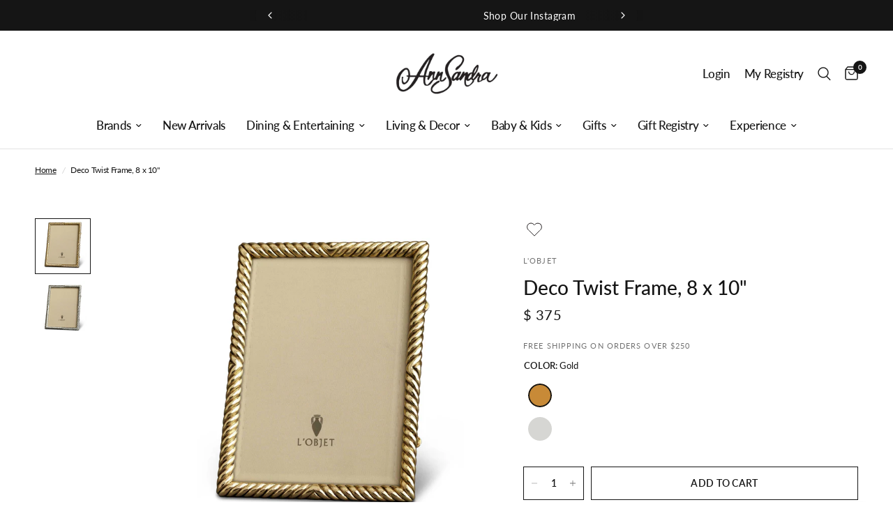

--- FILE ---
content_type: text/html; charset=utf-8
request_url: https://annsandra.com/products/deco-twist-frame-8-x-10
body_size: 47117
content:
<!doctype html><html class="no-js" lang="en" dir="ltr">
<head>
	<meta charset="utf-8">
	<meta http-equiv="X-UA-Compatible" content="IE=edge,chrome=1">
	<meta name="viewport" content="width=device-width, initial-scale=1, maximum-scale=5, viewport-fit=cover">
	<meta name="theme-color" content="#ffffff">
    <meta name="ahrefs-site-verification" content="abacac53271957582d949327e1e21830a549ef10465b7ef268be947e09f5154a">
	<link rel="canonical" href="https://annsandra.com/products/deco-twist-frame-8-x-10">
	<link rel="preconnect" href="https://cdn.shopify.com" crossorigin>
	<link rel="preload" as="style" href="//annsandra.com/cdn/shop/t/60/assets/app.css?v=62738154883627854901759414449">
<link rel="preload" as="style" href="//annsandra.com/cdn/shop/t/60/assets/product.css?v=33098592311506260521729863636">
<link rel="preload" as="image" href="//annsandra.com/cdn/shop/products/l_objet_deco_twist_frame_8x10_F3201L_1_20x_crop_center.jpg?v=1478030102" imagesrcset="//annsandra.com/cdn/shop/products/l_objet_deco_twist_frame_8x10_F3201L_1_375x_crop_center.jpg?v=1478030102 375w,//annsandra.com/cdn/shop/products/l_objet_deco_twist_frame_8x10_F3201L_1_640x_crop_center.jpg?v=1478030102 640w,//annsandra.com/cdn/shop/products/l_objet_deco_twist_frame_8x10_F3201L_1_960x_crop_center.jpg?v=1478030102 960w" imagesizes="auto">



<link href="//annsandra.com/cdn/shop/t/60/assets/animations.min.js?v=125778792411641688251729863636" as="script" rel="preload">

<link href="//annsandra.com/cdn/shop/t/60/assets/vendor.min.js?v=24387807840910288901729863636" as="script" rel="preload">
<link href="//annsandra.com/cdn/shop/t/60/assets/app.js?v=82639380125733876371729863636" as="script" rel="preload">
<link href="//annsandra.com/cdn/shop/t/60/assets/slideshow.js?v=3694593534833641341729863636" as="script" rel="preload">

<script>
window.lazySizesConfig = window.lazySizesConfig || {};
window.lazySizesConfig.expand = 250;
window.lazySizesConfig.loadMode = 1;
window.lazySizesConfig.loadHidden = false;
</script>


	<link rel="icon" type="image/png" href="//annsandra.com/cdn/shop/files/Untitled_design_12.png?crop=center&height=32&v=1714875013&width=32">

	<title>
	Deco Twist Frame, 8 x 10&quot; &ndash; AnnSandra
	</title>

	
	<meta name="description" content="Emulating centuries of fine jewelry design and technique, L&#39;Objet frames are meticulously handcrafted and incorporate details such as Swarovski crystals, 24K gold and platinum plating, beveled glass, satin lining and Italian leather and suede backs with beautifully detailed closures. Presented in a luxury gift box. 8&quot; ">
	
<link rel="preconnect" href="https://fonts.shopifycdn.com" crossorigin>

<meta property="og:site_name" content="AnnSandra">
<meta property="og:url" content="https://annsandra.com/products/deco-twist-frame-8-x-10">
<meta property="og:title" content="Deco Twist Frame, 8 x 10&quot;">
<meta property="og:type" content="product">
<meta property="og:description" content="Emulating centuries of fine jewelry design and technique, L&#39;Objet frames are meticulously handcrafted and incorporate details such as Swarovski crystals, 24K gold and platinum plating, beveled glass, satin lining and Italian leather and suede backs with beautifully detailed closures. Presented in a luxury gift box. 8&quot; "><meta property="og:image" content="http://annsandra.com/cdn/shop/products/l_objet_deco_twist_frame_8x10_F3201L_1.jpg?v=1478030102">
  <meta property="og:image:secure_url" content="https://annsandra.com/cdn/shop/products/l_objet_deco_twist_frame_8x10_F3201L_1.jpg?v=1478030102">
  <meta property="og:image:width" content="2048">
  <meta property="og:image:height" content="2048"><meta property="og:price:amount" content="375">
  <meta property="og:price:currency" content="USD"><meta name="twitter:card" content="summary_large_image">
<meta name="twitter:title" content="Deco Twist Frame, 8 x 10&quot;">
<meta name="twitter:description" content="Emulating centuries of fine jewelry design and technique, L&#39;Objet frames are meticulously handcrafted and incorporate details such as Swarovski crystals, 24K gold and platinum plating, beveled glass, satin lining and Italian leather and suede backs with beautifully detailed closures. Presented in a luxury gift box. 8&quot; ">


	<link href="//annsandra.com/cdn/shop/t/60/assets/app.css?v=62738154883627854901759414449" rel="stylesheet" type="text/css" media="all" />
	<link href="//annsandra.com/cdn/shop/t/60/assets/custom.css?v=106363380852759288541729863636" rel="stylesheet" type="text/css" media="all" />
	<link href="https://giftregapp.annsandra.com/css/app.css?t=1768804529" type="text/css" rel="stylesheet"/>
	<style data-shopify>
    @font-face {
  font-family: Lato;
  font-weight: 400;
  font-style: normal;
  font-display: swap;
  src: url("//annsandra.com/cdn/fonts/lato/lato_n4.c3b93d431f0091c8be23185e15c9d1fee1e971c5.woff2") format("woff2"),
       url("//annsandra.com/cdn/fonts/lato/lato_n4.d5c00c781efb195594fd2fd4ad04f7882949e327.woff") format("woff");
}

@font-face {
  font-family: Lato;
  font-weight: 500;
  font-style: normal;
  font-display: swap;
  src: url("//annsandra.com/cdn/fonts/lato/lato_n5.b2fec044fbe05725e71d90882e5f3b21dae2efbd.woff2") format("woff2"),
       url("//annsandra.com/cdn/fonts/lato/lato_n5.f25a9a5c73ff9372e69074488f99e8ac702b5447.woff") format("woff");
}

@font-face {
  font-family: Lato;
  font-weight: 600;
  font-style: normal;
  font-display: swap;
  src: url("//annsandra.com/cdn/fonts/lato/lato_n6.38d0e3b23b74a60f769c51d1df73fac96c580d59.woff2") format("woff2"),
       url("//annsandra.com/cdn/fonts/lato/lato_n6.3365366161bdcc36a3f97cfbb23954d8c4bf4079.woff") format("woff");
}

@font-face {
  font-family: Lato;
  font-weight: 400;
  font-style: italic;
  font-display: swap;
  src: url("//annsandra.com/cdn/fonts/lato/lato_i4.09c847adc47c2fefc3368f2e241a3712168bc4b6.woff2") format("woff2"),
       url("//annsandra.com/cdn/fonts/lato/lato_i4.3c7d9eb6c1b0a2bf62d892c3ee4582b016d0f30c.woff") format("woff");
}

@font-face {
  font-family: Lato;
  font-weight: 600;
  font-style: italic;
  font-display: swap;
  src: url("//annsandra.com/cdn/fonts/lato/lato_i6.ab357ee5069e0603c2899b31e2b8ae84c4a42a48.woff2") format("woff2"),
       url("//annsandra.com/cdn/fonts/lato/lato_i6.3164fed79d7d987c1390528781c7c2f59ac7a746.woff") format("woff");
}


        @font-face {
  font-family: "Proza Libre";
  font-weight: 400;
  font-style: normal;
  font-display: swap;
  src: url("//annsandra.com/cdn/fonts/proza_libre/prozalibre_n4.f0507b32b728d57643b7359f19cd41165a2ba3ad.woff2") format("woff2"),
       url("//annsandra.com/cdn/fonts/proza_libre/prozalibre_n4.11ea93e06205ad0e376283cb5b58368f304c1fe5.woff") format("woff");
}

@font-face {
  font-family: "Proza Libre";
  font-weight: 400;
  font-style: normal;
  font-display: swap;
  src: url("//annsandra.com/cdn/fonts/proza_libre/prozalibre_n4.f0507b32b728d57643b7359f19cd41165a2ba3ad.woff2") format("woff2"),
       url("//annsandra.com/cdn/fonts/proza_libre/prozalibre_n4.11ea93e06205ad0e376283cb5b58368f304c1fe5.woff") format("woff");
}

h1,h2,h3,h4,h5,h6,
    .h1,.h2,.h3,.h4,.h5,.h6,
    .logolink.text-logo,
    .heading-font,
    .h1-xlarge,
    .h1-large,
    .customer-addresses .my-address .address-index {
    font-style: normal;
    font-weight: 400;
    font-family: "Proza Libre", sans-serif;
    }
    body,
    .body-font,
    .thb-product-detail .product-title {
    font-style: normal;
    font-weight: 400;
    font-family: Lato, sans-serif;
    }
    :root {
    --font-body-scale: 1.0;
    --font-body-line-height-scale: 1.0;
    --font-body-letter-spacing: -0.02em;
    --font-announcement-scale: 1.1;
    --font-heading-scale: 1.0;
    --font-heading-line-height-scale: 1.2;
    --font-heading-letter-spacing: 0.0em;
    --font-navigation-scale: 1.1;
    --font-product-title-scale: 1.0;
    --font-product-title-line-height-scale: 1.0;
    --button-letter-spacing: 0.02em;--bg-body: #ffffff;
        --bg-body-rgb: 255,255,255;
        --bg-body-darken: #f7f7f7;
        --payment-terms-background-color: #ffffff;--color-body: #151515;
        --color-body-rgb: 21,21,21;--color-accent: #151515;
        --color-accent-rgb: 21,21,21;--color-border: #e2e2e2;--color-form-border: #dedede;--color-announcement-bar-text: #ffffff;--color-announcement-bar-bg: #151515;--color-header-bg: #ffffff;
        --color-header-bg-rgb: 255,255,255;--color-header-text: #151515;
        --color-header-text-rgb: 21,21,21;--color-header-links: #151515;--color-header-links-hover: #151515;--color-header-icons: #151515;--color-header-border: #e2e2e2;--solid-button-background: #151515;--solid-button-label: #ffffff;--outline-button-label: #151515;--color-price: #151515;--color-star: #FD9A52;--color-dots: #151515;--color-inventory-instock: #939393;--color-inventory-lowstock: #939393;--section-spacing-mobile: 40px;--section-spacing-desktop: 45px;--button-border-radius: 0px;--color-badge-text: #ffffff;--color-badge-sold-out: #939393;--color-badge-sale: #151515;--color-badge-preorder: #666666;--badge-corner-radius: 0px;--color-footer-text: #000000;
        --color-footer-text-rgb: 0,0,0;--color-footer-link: #000000;--color-footer-link-hover: #939393;--color-footer-border: #444444;
        --color-footer-border-rgb: 68,68,68;--color-footer-bg: #f5f5f5;}.badge[data-badge="personalize"]{
            background: #aeaeae;
            }
        
.badge[data-badge="pre-order"]{
            background: #939393;
            }
        


</style>


	<script>
		window.theme = window.theme || {};
		theme = {
			settings: {
				money_with_currency_format:"$ {{amount_no_decimals}}",
				cart_drawer:false,
				product_id: 8941554051,
			},
			routes: {
				root_url: '/',
				cart_url: '/cart',
				cart_add_url: '/cart/add',
				search_url: '/search',
				cart_change_url: '/cart/change',
				cart_update_url: '/cart/update',
				predictive_search_url: '/search/suggest',
			},
			variantStrings: {
        addToCart: `Add to cart`,
        soldOut: `Sold out`,
        unavailable: `Unavailable`,
        preOrder: `Pre-order`,
      },
			strings: {
				requiresTerms: `You must agree with the terms and conditions of sales to check out`,
			}
		};
	</script>
	<script>window.performance && window.performance.mark && window.performance.mark('shopify.content_for_header.start');</script><meta name="facebook-domain-verification" content="judlw08o1ad80b4gaxyfrca51womuw">
<meta name="google-site-verification" content="mMjanFOLuX4EvPbav2eKQ6ZbQI2so9_Kxr4-e7dh-HA">
<meta id="shopify-digital-wallet" name="shopify-digital-wallet" content="/12270318/digital_wallets/dialog">
<meta name="shopify-checkout-api-token" content="47d494ebf84fd684cfcf262ce2bf493c">
<link rel="alternate" type="application/json+oembed" href="https://annsandra.com/products/deco-twist-frame-8-x-10.oembed">
<script async="async" src="/checkouts/internal/preloads.js?locale=en-US"></script>
<link rel="preconnect" href="https://shop.app" crossorigin="anonymous">
<script async="async" src="https://shop.app/checkouts/internal/preloads.js?locale=en-US&shop_id=12270318" crossorigin="anonymous"></script>
<script id="apple-pay-shop-capabilities" type="application/json">{"shopId":12270318,"countryCode":"US","currencyCode":"USD","merchantCapabilities":["supports3DS"],"merchantId":"gid:\/\/shopify\/Shop\/12270318","merchantName":"AnnSandra","requiredBillingContactFields":["postalAddress","email","phone"],"requiredShippingContactFields":["postalAddress","email","phone"],"shippingType":"shipping","supportedNetworks":["visa","masterCard","amex","discover","elo","jcb"],"total":{"type":"pending","label":"AnnSandra","amount":"1.00"},"shopifyPaymentsEnabled":true,"supportsSubscriptions":true}</script>
<script id="shopify-features" type="application/json">{"accessToken":"47d494ebf84fd684cfcf262ce2bf493c","betas":["rich-media-storefront-analytics"],"domain":"annsandra.com","predictiveSearch":true,"shopId":12270318,"locale":"en"}</script>
<script>var Shopify = Shopify || {};
Shopify.shop = "annsandra-3.myshopify.com";
Shopify.locale = "en";
Shopify.currency = {"active":"USD","rate":"1.0"};
Shopify.country = "US";
Shopify.theme = {"name":"Cart registry changes on Live FORK_AQ-24","id":131615293529,"schema_name":"Reformation","schema_version":"2.4.1","theme_store_id":1762,"role":"main"};
Shopify.theme.handle = "null";
Shopify.theme.style = {"id":null,"handle":null};
Shopify.cdnHost = "annsandra.com/cdn";
Shopify.routes = Shopify.routes || {};
Shopify.routes.root = "/";</script>
<script type="module">!function(o){(o.Shopify=o.Shopify||{}).modules=!0}(window);</script>
<script>!function(o){function n(){var o=[];function n(){o.push(Array.prototype.slice.apply(arguments))}return n.q=o,n}var t=o.Shopify=o.Shopify||{};t.loadFeatures=n(),t.autoloadFeatures=n()}(window);</script>
<script>
  window.ShopifyPay = window.ShopifyPay || {};
  window.ShopifyPay.apiHost = "shop.app\/pay";
  window.ShopifyPay.redirectState = null;
</script>
<script id="shop-js-analytics" type="application/json">{"pageType":"product"}</script>
<script defer="defer" async type="module" src="//annsandra.com/cdn/shopifycloud/shop-js/modules/v2/client.init-shop-cart-sync_C5BV16lS.en.esm.js"></script>
<script defer="defer" async type="module" src="//annsandra.com/cdn/shopifycloud/shop-js/modules/v2/chunk.common_CygWptCX.esm.js"></script>
<script type="module">
  await import("//annsandra.com/cdn/shopifycloud/shop-js/modules/v2/client.init-shop-cart-sync_C5BV16lS.en.esm.js");
await import("//annsandra.com/cdn/shopifycloud/shop-js/modules/v2/chunk.common_CygWptCX.esm.js");

  window.Shopify.SignInWithShop?.initShopCartSync?.({"fedCMEnabled":true,"windoidEnabled":true});

</script>
<script>
  window.Shopify = window.Shopify || {};
  if (!window.Shopify.featureAssets) window.Shopify.featureAssets = {};
  window.Shopify.featureAssets['shop-js'] = {"shop-cart-sync":["modules/v2/client.shop-cart-sync_ZFArdW7E.en.esm.js","modules/v2/chunk.common_CygWptCX.esm.js"],"init-fed-cm":["modules/v2/client.init-fed-cm_CmiC4vf6.en.esm.js","modules/v2/chunk.common_CygWptCX.esm.js"],"shop-button":["modules/v2/client.shop-button_tlx5R9nI.en.esm.js","modules/v2/chunk.common_CygWptCX.esm.js"],"shop-cash-offers":["modules/v2/client.shop-cash-offers_DOA2yAJr.en.esm.js","modules/v2/chunk.common_CygWptCX.esm.js","modules/v2/chunk.modal_D71HUcav.esm.js"],"init-windoid":["modules/v2/client.init-windoid_sURxWdc1.en.esm.js","modules/v2/chunk.common_CygWptCX.esm.js"],"shop-toast-manager":["modules/v2/client.shop-toast-manager_ClPi3nE9.en.esm.js","modules/v2/chunk.common_CygWptCX.esm.js"],"init-shop-email-lookup-coordinator":["modules/v2/client.init-shop-email-lookup-coordinator_B8hsDcYM.en.esm.js","modules/v2/chunk.common_CygWptCX.esm.js"],"init-shop-cart-sync":["modules/v2/client.init-shop-cart-sync_C5BV16lS.en.esm.js","modules/v2/chunk.common_CygWptCX.esm.js"],"avatar":["modules/v2/client.avatar_BTnouDA3.en.esm.js"],"pay-button":["modules/v2/client.pay-button_FdsNuTd3.en.esm.js","modules/v2/chunk.common_CygWptCX.esm.js"],"init-customer-accounts":["modules/v2/client.init-customer-accounts_DxDtT_ad.en.esm.js","modules/v2/client.shop-login-button_C5VAVYt1.en.esm.js","modules/v2/chunk.common_CygWptCX.esm.js","modules/v2/chunk.modal_D71HUcav.esm.js"],"init-shop-for-new-customer-accounts":["modules/v2/client.init-shop-for-new-customer-accounts_ChsxoAhi.en.esm.js","modules/v2/client.shop-login-button_C5VAVYt1.en.esm.js","modules/v2/chunk.common_CygWptCX.esm.js","modules/v2/chunk.modal_D71HUcav.esm.js"],"shop-login-button":["modules/v2/client.shop-login-button_C5VAVYt1.en.esm.js","modules/v2/chunk.common_CygWptCX.esm.js","modules/v2/chunk.modal_D71HUcav.esm.js"],"init-customer-accounts-sign-up":["modules/v2/client.init-customer-accounts-sign-up_CPSyQ0Tj.en.esm.js","modules/v2/client.shop-login-button_C5VAVYt1.en.esm.js","modules/v2/chunk.common_CygWptCX.esm.js","modules/v2/chunk.modal_D71HUcav.esm.js"],"shop-follow-button":["modules/v2/client.shop-follow-button_Cva4Ekp9.en.esm.js","modules/v2/chunk.common_CygWptCX.esm.js","modules/v2/chunk.modal_D71HUcav.esm.js"],"checkout-modal":["modules/v2/client.checkout-modal_BPM8l0SH.en.esm.js","modules/v2/chunk.common_CygWptCX.esm.js","modules/v2/chunk.modal_D71HUcav.esm.js"],"lead-capture":["modules/v2/client.lead-capture_Bi8yE_yS.en.esm.js","modules/v2/chunk.common_CygWptCX.esm.js","modules/v2/chunk.modal_D71HUcav.esm.js"],"shop-login":["modules/v2/client.shop-login_D6lNrXab.en.esm.js","modules/v2/chunk.common_CygWptCX.esm.js","modules/v2/chunk.modal_D71HUcav.esm.js"],"payment-terms":["modules/v2/client.payment-terms_CZxnsJam.en.esm.js","modules/v2/chunk.common_CygWptCX.esm.js","modules/v2/chunk.modal_D71HUcav.esm.js"]};
</script>
<script>(function() {
  var isLoaded = false;
  function asyncLoad() {
    if (isLoaded) return;
    isLoaded = true;
    var urls = ["https:\/\/inffuse.eventscalendar.co\/plugins\/shopify\/loader.js?app=calendar\u0026shop=annsandra-3.myshopify.com\u0026shop=annsandra-3.myshopify.com","https:\/\/kickbooster.me\/shopify\/kbr.js?shop=annsandra-3.myshopify.com","https:\/\/app.zapiet.com\/js\/storepickup.js?shop=annsandra-3.myshopify.com","https:\/\/str.rise-ai.com\/?shop=annsandra-3.myshopify.com","https:\/\/strn.rise-ai.com\/?shop=annsandra-3.myshopify.com","https:\/\/d1639lhkj5l89m.cloudfront.net\/js\/storefront\/uppromote.js?shop=annsandra-3.myshopify.com","https:\/\/dr4qe3ddw9y32.cloudfront.net\/awin-shopify-integration-code.js?aid=116199\u0026v=shopifyApp_5.2.3\u0026ts=1751043101242\u0026shop=annsandra-3.myshopify.com"];
    for (var i = 0; i < urls.length; i++) {
      var s = document.createElement('script');
      s.type = 'text/javascript';
      s.async = true;
      s.src = urls[i];
      var x = document.getElementsByTagName('script')[0];
      x.parentNode.insertBefore(s, x);
    }
  };
  if(window.attachEvent) {
    window.attachEvent('onload', asyncLoad);
  } else {
    window.addEventListener('load', asyncLoad, false);
  }
})();</script>
<script id="__st">var __st={"a":12270318,"offset":-18000,"reqid":"3b14b125-f2d9-4c42-a097-e9ee30f065fb-1768804528","pageurl":"annsandra.com\/products\/deco-twist-frame-8-x-10","u":"e6bddad50f6d","p":"product","rtyp":"product","rid":8941554051};</script>
<script>window.ShopifyPaypalV4VisibilityTracking = true;</script>
<script id="captcha-bootstrap">!function(){'use strict';const t='contact',e='account',n='new_comment',o=[[t,t],['blogs',n],['comments',n],[t,'customer']],c=[[e,'customer_login'],[e,'guest_login'],[e,'recover_customer_password'],[e,'create_customer']],r=t=>t.map((([t,e])=>`form[action*='/${t}']:not([data-nocaptcha='true']) input[name='form_type'][value='${e}']`)).join(','),a=t=>()=>t?[...document.querySelectorAll(t)].map((t=>t.form)):[];function s(){const t=[...o],e=r(t);return a(e)}const i='password',u='form_key',d=['recaptcha-v3-token','g-recaptcha-response','h-captcha-response',i],f=()=>{try{return window.sessionStorage}catch{return}},m='__shopify_v',_=t=>t.elements[u];function p(t,e,n=!1){try{const o=window.sessionStorage,c=JSON.parse(o.getItem(e)),{data:r}=function(t){const{data:e,action:n}=t;return t[m]||n?{data:e,action:n}:{data:t,action:n}}(c);for(const[e,n]of Object.entries(r))t.elements[e]&&(t.elements[e].value=n);n&&o.removeItem(e)}catch(o){console.error('form repopulation failed',{error:o})}}const l='form_type',E='cptcha';function T(t){t.dataset[E]=!0}const w=window,h=w.document,L='Shopify',v='ce_forms',y='captcha';let A=!1;((t,e)=>{const n=(g='f06e6c50-85a8-45c8-87d0-21a2b65856fe',I='https://cdn.shopify.com/shopifycloud/storefront-forms-hcaptcha/ce_storefront_forms_captcha_hcaptcha.v1.5.2.iife.js',D={infoText:'Protected by hCaptcha',privacyText:'Privacy',termsText:'Terms'},(t,e,n)=>{const o=w[L][v],c=o.bindForm;if(c)return c(t,g,e,D).then(n);var r;o.q.push([[t,g,e,D],n]),r=I,A||(h.body.append(Object.assign(h.createElement('script'),{id:'captcha-provider',async:!0,src:r})),A=!0)});var g,I,D;w[L]=w[L]||{},w[L][v]=w[L][v]||{},w[L][v].q=[],w[L][y]=w[L][y]||{},w[L][y].protect=function(t,e){n(t,void 0,e),T(t)},Object.freeze(w[L][y]),function(t,e,n,w,h,L){const[v,y,A,g]=function(t,e,n){const i=e?o:[],u=t?c:[],d=[...i,...u],f=r(d),m=r(i),_=r(d.filter((([t,e])=>n.includes(e))));return[a(f),a(m),a(_),s()]}(w,h,L),I=t=>{const e=t.target;return e instanceof HTMLFormElement?e:e&&e.form},D=t=>v().includes(t);t.addEventListener('submit',(t=>{const e=I(t);if(!e)return;const n=D(e)&&!e.dataset.hcaptchaBound&&!e.dataset.recaptchaBound,o=_(e),c=g().includes(e)&&(!o||!o.value);(n||c)&&t.preventDefault(),c&&!n&&(function(t){try{if(!f())return;!function(t){const e=f();if(!e)return;const n=_(t);if(!n)return;const o=n.value;o&&e.removeItem(o)}(t);const e=Array.from(Array(32),(()=>Math.random().toString(36)[2])).join('');!function(t,e){_(t)||t.append(Object.assign(document.createElement('input'),{type:'hidden',name:u})),t.elements[u].value=e}(t,e),function(t,e){const n=f();if(!n)return;const o=[...t.querySelectorAll(`input[type='${i}']`)].map((({name:t})=>t)),c=[...d,...o],r={};for(const[a,s]of new FormData(t).entries())c.includes(a)||(r[a]=s);n.setItem(e,JSON.stringify({[m]:1,action:t.action,data:r}))}(t,e)}catch(e){console.error('failed to persist form',e)}}(e),e.submit())}));const S=(t,e)=>{t&&!t.dataset[E]&&(n(t,e.some((e=>e===t))),T(t))};for(const o of['focusin','change'])t.addEventListener(o,(t=>{const e=I(t);D(e)&&S(e,y())}));const B=e.get('form_key'),M=e.get(l),P=B&&M;t.addEventListener('DOMContentLoaded',(()=>{const t=y();if(P)for(const e of t)e.elements[l].value===M&&p(e,B);[...new Set([...A(),...v().filter((t=>'true'===t.dataset.shopifyCaptcha))])].forEach((e=>S(e,t)))}))}(h,new URLSearchParams(w.location.search),n,t,e,['guest_login'])})(!1,!0)}();</script>
<script integrity="sha256-4kQ18oKyAcykRKYeNunJcIwy7WH5gtpwJnB7kiuLZ1E=" data-source-attribution="shopify.loadfeatures" defer="defer" src="//annsandra.com/cdn/shopifycloud/storefront/assets/storefront/load_feature-a0a9edcb.js" crossorigin="anonymous"></script>
<script crossorigin="anonymous" defer="defer" src="//annsandra.com/cdn/shopifycloud/storefront/assets/shopify_pay/storefront-65b4c6d7.js?v=20250812"></script>
<script data-source-attribution="shopify.dynamic_checkout.dynamic.init">var Shopify=Shopify||{};Shopify.PaymentButton=Shopify.PaymentButton||{isStorefrontPortableWallets:!0,init:function(){window.Shopify.PaymentButton.init=function(){};var t=document.createElement("script");t.src="https://annsandra.com/cdn/shopifycloud/portable-wallets/latest/portable-wallets.en.js",t.type="module",document.head.appendChild(t)}};
</script>
<script data-source-attribution="shopify.dynamic_checkout.buyer_consent">
  function portableWalletsHideBuyerConsent(e){var t=document.getElementById("shopify-buyer-consent"),n=document.getElementById("shopify-subscription-policy-button");t&&n&&(t.classList.add("hidden"),t.setAttribute("aria-hidden","true"),n.removeEventListener("click",e))}function portableWalletsShowBuyerConsent(e){var t=document.getElementById("shopify-buyer-consent"),n=document.getElementById("shopify-subscription-policy-button");t&&n&&(t.classList.remove("hidden"),t.removeAttribute("aria-hidden"),n.addEventListener("click",e))}window.Shopify?.PaymentButton&&(window.Shopify.PaymentButton.hideBuyerConsent=portableWalletsHideBuyerConsent,window.Shopify.PaymentButton.showBuyerConsent=portableWalletsShowBuyerConsent);
</script>
<script data-source-attribution="shopify.dynamic_checkout.cart.bootstrap">document.addEventListener("DOMContentLoaded",(function(){function t(){return document.querySelector("shopify-accelerated-checkout-cart, shopify-accelerated-checkout")}if(t())Shopify.PaymentButton.init();else{new MutationObserver((function(e,n){t()&&(Shopify.PaymentButton.init(),n.disconnect())})).observe(document.body,{childList:!0,subtree:!0})}}));
</script>
<link id="shopify-accelerated-checkout-styles" rel="stylesheet" media="screen" href="https://annsandra.com/cdn/shopifycloud/portable-wallets/latest/accelerated-checkout-backwards-compat.css" crossorigin="anonymous">
<style id="shopify-accelerated-checkout-cart">
        #shopify-buyer-consent {
  margin-top: 1em;
  display: inline-block;
  width: 100%;
}

#shopify-buyer-consent.hidden {
  display: none;
}

#shopify-subscription-policy-button {
  background: none;
  border: none;
  padding: 0;
  text-decoration: underline;
  font-size: inherit;
  cursor: pointer;
}

#shopify-subscription-policy-button::before {
  box-shadow: none;
}

      </style>

<script>window.performance && window.performance.mark && window.performance.mark('shopify.content_for_header.end');</script> <!-- Header hook for plugins -->

	<script>document.documentElement.className = document.documentElement.className.replace('no-js', 'js');</script>

   <script defer>

    /**
     * IMPORTANT!
     * Do not edit this file. Any changes made could be overwritten by Multiship at
     * any time. If you need assistance, please reach out to us at support@gist-apps.com.
     *
     * The below code is critical to the functionality of Multiship's multiple shipping
     * address and bundle features. It also greatly improves the load time of the
     * application.
     */

    if (typeof(GIST) == 'undefined') {
      window.GIST = GIST = {};
    }
    if (typeof(GIST.f) == 'undefined') {
      GIST.f = {};
    }

    

    


  </script>

  


  


      	 
 <!-- Hotjar Tracking Code for Site 6486329 (name missing) -->
 

<!-- Google Tag Manager -->
<script>(function(w,d,s,l,i){w[l]=w[l]||[];w[l].push({'gtm.start':
new Date().getTime(),event:'gtm.js'});var f=d.getElementsByTagName(s)[0],
j=d.createElement(s),dl=l!='dataLayer'?'&l='+l:'';j.async=true;j.src=
'https://www.googletagmanager.com/gtm.js?id='+i+dl;f.parentNode.insertBefore(j,f);
})(window,document,'script','dataLayer','GTM-K9C8XF8Q');</script>
<!-- End Google Tag Manager -->
<!-- BEGIN app block: shopify://apps/instafeed/blocks/head-block/c447db20-095d-4a10-9725-b5977662c9d5 --><link rel="preconnect" href="https://cdn.nfcube.com/">
<link rel="preconnect" href="https://scontent.cdninstagram.com/">


  <script>
    document.addEventListener('DOMContentLoaded', function () {
      let instafeedScript = document.createElement('script');

      
        instafeedScript.src = 'https://cdn.nfcube.com/instafeed-c024bcd8033a85ac85341d316e45d916.js';
      

      document.body.appendChild(instafeedScript);
    });
  </script>





<!-- END app block --><!-- BEGIN app block: shopify://apps/zepto-product-personalizer/blocks/product_personalizer_main/7411210d-7b32-4c09-9455-e129e3be4729 --><!-- BEGIN app snippet: product-personalizer -->



  
 
 

<!-- END app snippet -->
<!-- BEGIN app snippet: zepto_common --><script>
var pplr_cart = {"note":null,"attributes":{},"original_total_price":0,"total_price":0,"total_discount":0,"total_weight":0.0,"item_count":0,"items":[],"requires_shipping":false,"currency":"USD","items_subtotal_price":0,"cart_level_discount_applications":[],"checkout_charge_amount":0};
var pplr_shop_currency = "USD";
var pplr_enabled_currencies_size = 1;
var pplr_money_formate = "$ {{amount_no_decimals}}";
var pplr_manual_theme_selector=["CartCount span:first","tr:has([name*=updates])","tr img:first",".line-item__title",".cart__item--price .cart__price",".grid__item.one-half.text-right",".pplr_item_remove",".ajaxcart__qty",".header__cart-price-bubble span[data-cart-price-bubble]","form[action*=cart] [name=checkout], .proceed-to-checkout .button","Click To View Image","0","Discount Code {{ code }} is invalid","Discount code","Apply","#pplr_D_class","Subtotal","Shipping","EST. Total","400"];
</script>
<script defer src="//cdn-zeptoapps.com/product-personalizer/pplr_common.js?v=19" ></script><!-- END app snippet -->

<!-- END app block --><!-- BEGIN app block: shopify://apps/sortd-merchandiser/blocks/app-embed/5176d6ef-993f-4869-ba24-87a0a6bedcf9 -->


<script>
window.cmPercents = {
  'product_card_view': 100,
  'product_view': 100,
  'collection_view': 100,
  'product_add': 100,
  'enabled': true,
  'product_card_selector': '[role="main"] a[href*="/products"], #main a[href*="/products"], main a[href*="/products"], #shopify-section-collection-template a[href*="/products"], .collection-matrix.product-list a[href*="/products"]',
  'cart_url': '/cart',
  'store': 'annsandra-3.myshopify.com',
  'submit': '[type="submit"]',
  'root_locale': '/',
  'root': '/',
  'collection_url': '',
  'collection_handle': '',
  'collection_id': null,
  'permissions': 123,
};

window.cmTesting = {
  'tests': '[]',
  'collection_route': '/collections',
  'variantA': '',
  'variantB': '',
  'collection_handle': '',
  'canonical_enabled': false
};

if(!(window.cmPercents.permissions != 123 && sessionStorage.getItem('themePermissions') != 'true')) {
  sessionStorage.setItem('cmTests', window.cmTesting.tests);
}
</script>



<script>
var cmInserted=function(){"use strict";var m=100,t=!1,u="animationName",d="",n="Webkit Moz O ms Khtml".split(" "),e="",i=document.createElement("div"),s={strictlyNew:!0,timeout:20,addImportant:!1};if(i.style.animationName&&(t=!0),!1===t)for(var o=0;o<n.length;o++)if(void 0!==i.style[n[o]+"AnimationName"]){e=n[o],u=e+"AnimationName",d="-"+e.toLowerCase()+"-",t=!0;break}function c(t){return s.strictlyNew&&!0===t.QinsQ}function r(t,n){function e(t){t.animationName!==o&&t[u]!==o||c(t.target)||n(t.target)}var i,o="insQ_"+m++,r=s.addImportant?" !important":"";(i=document.createElement("style")).innerHTML="@"+d+"keyframes "+o+" {  from {  outline: 1px solid transparent  } to {  outline: 0px solid transparent }  }\n"+t+" { animation-duration: 0.001s"+r+"; animation-name: "+o+r+"; "+d+"animation-duration: 0.001s"+r+"; "+d+"animation-name: "+o+r+";  } ",document.head.appendChild(i);var a=setTimeout(function(){document.addEventListener("animationstart",e,!1),document.addEventListener("MSAnimationStart",e,!1),document.addEventListener("webkitAnimationStart",e,!1)},s.timeout);return{destroy:function(){clearTimeout(a),i&&(document.head.removeChild(i),i=null),document.removeEventListener("animationstart",e),document.removeEventListener("MSAnimationStart",e),document.removeEventListener("webkitAnimationStart",e)}}}function a(t){t.QinsQ=!0}function f(t){if(t)for(a(t),t=t.firstChild;t;t=t.nextSibling)void 0!==t&&1===t.nodeType&&f(t)}function l(t,n){var e,i=[],o=function(){clearTimeout(e),e=setTimeout(function(){i.forEach(f),n(i),i=[]},10)};return r(t,function(t){if(!c(t)){a(t);var n=function t(n){return c(n.parentNode)||"BODY"===n.nodeName?n:t(n.parentNode)}(t);i.indexOf(n)<0&&i.push(n),o()}})}function v(n){return!(!t||!n.match(/[^{}]/))&&(s.strictlyNew&&f(document.body),{every:function(t){return r(n,t)},summary:function(t){return l(n,t)}})}return v.config=function(t){for(var n in t)t.hasOwnProperty(n)&&(s[n]=t[n])},v}();"undefined"!=typeof module&&void 0!==module.exports&&(module.exports=cmInserted);
function cmX(){for(var e=(navigator.userAgent||"").toLowerCase(),t=[/bot/,/crawl/,/spider/,/slurp/,/curl/,/wget/,/python-requests/,/axios/,/feedfetcher/,/ia_archiver/,/facebookexternalhit/,/facebot/,/google web preview/,/googlebot/,/bingpreview/,/bingbot/,/duckduckbot/,/baiduspider/,/yandex/,/sogou/,/exabot/,/dotbot/,/msnbot/,/yahoo/,/adsbot/,/mediapartners google/,/developers google/,/embedly/,/quora link preview/,/rogerbot/,/applebot/,/tweetmemebot/,/ahrefsbot/,/semrush/,/mj12bot/,/uptimerobot/,/screamingfrog/,/pinterest/,/whatsapp/,/telegrambot/,/vkshare/,/slackbot/,/discordbot/,/flipboard/,/preview/,/phantomjs/,/headless/,/prerender/,/metauri/,/node-superagent/,/python-urllib/,/java\/[0-9\.]+/,/lighthouse/,/chrome-lighthouse/,/pagespeed/,/yadirectfetcher/,/mailru\//,/daum[ /]/,/gomezagent/,/pingdom/,/rigor/,/postman/,/firephp/,/wappalyzer/,/whatcms\//,/zgrab/,/webglance/,/webkit2png/,/analyzer/,/virtuoso/,/pageburst/,/gozilla\//,/cloudflare/,/cf-network/,/cf-edge/,/cf-connecting-ip/],r=0;r<t.length;r++)if(t[r].test(e))return!0;if(navigator.webdriver||!navigator.languages||0===navigator.languages.length||e.indexOf("headlesschrome")>=0||window._phantom||window.__nightmare||window.callPhantom)return!0;try{if("undefined"!=typeof screen&&window.innerHeight&&screen.height-window.innerHeight<0)return!0}catch(s){}return!1}class CMUtils{constructor(){}saveId(){window?.cmPercents?.collection_id&&sessionStorage.setItem("collectionReferrerId",JSON.stringify({[window.location.href.split("?")[0]]:window.cmPercents.collection_id}))}anyNotFoundIds(e,t){if(void 0!==t){for(let r=0;r<e.length;r++)if(!t[decodeURIComponent(e[r].split("/products/")[1])])return!0}return!1}fetchRedirectedURL(e){return new Promise((t,r)=>{let s=new XMLHttpRequest;s.open("GET",e,!0),s.onload=()=>{200===s.status?t(s.responseURL):r(Error("Failed to fetch redirected URL"))},s.onerror=()=>r(Error("Network error")),s.send()})}filteredProductCards(e,t,r){let s;try{s=JSON.parse(sessionStorage.getItem("viewedProductCards")||'{"cards":[]}')||{cards:[]}}catch(n){s={cards:[]}}let o=[...s.cards];e=[...new Set(e||[])];let i=e.filter(e=>{try{if(e&&e.includes("/products/")&&!s.cards.includes(e.split("/products/")[1].split("?")[0]))return o.push(e.split("/products/")[1].split("?")[0]),!0}catch(t){return!1}});if(sessionStorage.setItem("viewedProductCards",JSON.stringify({cards:o})),void 0!==t){let c=[],l=[];for(let a=0;a<i.length;a++){let d=void 0!==t?t[decodeURIComponent(i[a].split("/products/")[1])]:null;"undefined"!=typeof cmIds&&(d=d??(cmIds.find(e=>e[0]==i[a].split("/products/")[1])??[null,null])[1]),d?l.push(d):c.push(i[a])}return[c,l]}return[i,[]]}trackLinksInView(e,t){let r=new IntersectionObserver(e=>{e.forEach(e=>{e.intersectionRatio>0&&e?.target?.href&&t(e.target.href.replace(/^.*\/\/[^\/]+/,"").split("?")[0],r)})});r.observe(e)}productIdFromCollection(e=1){return new Promise(async(t,r)=>{let s=new XMLHttpRequest;if(!window.location.href){console.error("No location.href available");return}let n=window.location.href.split("?")[0];if(n&&window.cmPercents.root_locale!==window.cmPercents.root){let o;if(sessionStorage.getItem(`collection:${window.cmPercents.collection_url}`))n=sessionStorage.getItem(`collection:${window.cmPercents.collection_url}`);else{try{o=await this.fetchRedirectedURL("https://"+(window.location.host+window.cmPercents.root_locale+"/collections/"+window.cmPercents.collection_handle).replace("//","/"))}catch(i){console.error("Error fetching redirected URL:",i)}o&&(sessionStorage.setItem(`collection:${window.cmPercents.collection_url}`,o),n=o)}}n&&(s.open("GET",`${n}/products.json?limit=250${1!=e?`&page=${e}`:""}`,!0),s.responseType="json",s.onload=async function(){200===s.status&&s?.response?.products?t(s?.response?.products):t(null)},s.onerror=function(){t(null)},s.send())})}get collectionHandle(){let e=document.referrer.split("/");for(var t=0;t<e.length;t++)if("collections"==e[t]&&e.length>t+1)return e[t+1];return null}squashCart(e){let t={};return e.map(e=>t[e.product_id]=e.product_id in t?t[e.product_id]+e.quantity:e.quantity),t}findLineItemDifferences(e,t){let r={};for(let s in e)if(t.hasOwnProperty(s)){let n=e[s]-t[s];n>0&&(r[s]=n)}else r[s]=e[s];return r}get currentCart(){return new Promise((e,t)=>{let r=new XMLHttpRequest;r.open("GET",window.cmPercents.cart_url+".json",!0),r.responseType="json",r.onload=async function(){200===r.status?e(r?.response?.items):e(null)},r.onerror=function(){e(null)},r.send()})}}class CMCheckForTests{constructor(){this.tests=window?.cmPercents?.tests?JSON.parse(window.cmPercents.tests):[];try{this.#a()}catch(e){console.error("Error checking for tests:",e);try{document.body.classList.remove("cm-ab-hide")}catch(t){console.error("Error removing class cm-ab-hide:",t)}}}#b(){return Date.now().toString(36)+Math.random().toString(36).substr(2,25)+"-"+Math.floor(100*Math.random()+1)}#a(){let e=!1;if(window?.cmTesting?.tests&&window?.cmTesting?.collection_handle)try{let t=JSON.parse(window.cmTesting.tests);if(Array.isArray(t)&&t.length>0)for(let r=0;r<t.length;r++){let s=t[r],n=sessionStorage.getItem("sessionIdCm")||this.#b(),o=parseInt(n.split("-")[1])>50;if(sessionStorage.setItem("sessionIdCm",n),o&&s?.aHandle==window.cmTesting.collection_handle&&window.cmTesting?.variantB==s?.bHandle){if(!window.cmTesting?.variantB)return;if(window.cmTesting.canonical_enabled||!cmX()){let i=new URLSearchParams(window.location.search);if(i.has("cmread")){document.documentElement.classList.remove("cm-ab-hide");return}i.set("cmread","true"),e=!0,location.replace(window.cmTesting.collection_route+"/"+s?.bHandle+"?"+i.toString());return}}else if(s?.bHandle==window.cmCollectionHandle&&!o&&s?.aHandle==window.cmTesting.variantA){let c=new URLSearchParams(window.location.search);if(c.has("cmread"))return;c.set("cmread","true"),e=!0,location.replace(window.cmPercents.collection_route+"/"+s?.aHandle+"?"+c.toString());return}}}catch(l){console.error("Error parsing tests:",l)}finally{e||document.documentElement.classList.remove("cm-ab-hide")}}}const cmCheckForTests=new CMCheckForTests;class CMEventTracker{#c;#d;#e;#f;#g;#h;#i;#j;#k;#l;#m;#n;constructor(e,t){if(100==window.cmPercents.permissions&&"true"!=sessionStorage.getItem("themePermissions")||(this.#c=e,this.#m="https://us-central1-collection-merchandiser.cloudfunctions.net/event-tracking-trigger",this.#d=sessionStorage.getItem("sessionIdCm"),this.#f=new Date().toISOString(),this.#h=Shopify.shop||window?.cmPercents?.store,this.#i=[],this.#e={},this.collectionProducts,this.#k,this.#l=window?.cmPercents?.submit?document.querySelectorAll(window.cmPercents.submit):null,this.#d||(this.#d=this.#b(),sessionStorage.setItem("sessionIdCm",this.#d)),!this.#d))return;this.#g=new CMUtils,this.#g.saveId(),this.#n=1;try{this.#o()}catch(r){console.log(r)}}set setProductCardUrlsToSend(e){0==this.#i.length&&setTimeout(()=>{this.#p()},1750),this.#i.push(e)}async #p(){let a=!0;for(;this.#g.anyNotFoundIds(this.#i,this.#j)&&a;){let d=await this.#g.productIdFromCollection(this.#n);this.#n=this.#n+1;let u=Array.isArray(d)?d.reduce((e,t,r,s)=>(e[t.handle]=t.id,e),{}):{};0==Object.keys(u).length&&(a=!1),this.#j={...this.#j,...u}}let h=this.#g.filteredProductCards(this.#i,this.#j,this);h.length>0&&h[1].length>0&&this.#q("product_card_view",null,{ids:h[1],collection_id:window?.cmPercents?.collection_id||0,multiplier:parseFloat(100/window.cmPercents.product_card_view)}),this.#i=[]}async #o(){if(window?.cmPercents?.collection_id){let p=await this.#g.productIdFromCollection();this.#n=2,this.#j=Array.isArray(p)?p.reduce((e,t,r,s)=>(e[t.handle]=t.id,e),{}):{};let m=document.querySelectorAll(window.cmPercents.product_card_selector),g=e=>{this.#g.trackLinksInView(e,async(e,t)=>{t.disconnect(),this.setProductCardUrlsToSend=e})};m.forEach(e=>{g(e)}),cmInserted(window.cmPercents.product_card_selector).every(e=>{g(e)}),window.addEventListener("beforeunload",()=>{this.#p()})}}#b(){return Date.now().toString(36)+Math.random().toString(36).substr(2,25)+"-"+Math.floor(100*Math.random()+1)}#q(f,$,w){let b={event_type:f,timestamp:this.#f,session_id:this.#d,page_data:this.#e,store:this.#h};b.page_data={...b.page_data,...w},$&&(b.linkData=$);let y=new XMLHttpRequest;y.open("POST","purchase_to_product"!=f&&"product_purchase"!=f?this.#c:this.#m),y.setRequestHeader("Content-Type","application/json"),y.send(JSON.stringify(b))}#r(P){return new Promise(e=>{setTimeout(e,P)})}}"complete"===document.readyState?new CMEventTracker("https://cm-event-trigger-6deun5o54a-uw.a.run.app/event-tracking-trigger"):window.addEventListener("load",()=>{new CMEventTracker("https://cm-event-trigger-6deun5o54a-uw.a.run.app/event-tracking-trigger")});
</script>
<!-- END app block --><script src="https://cdn.shopify.com/extensions/cfc76123-b24f-4e9a-a1dc-585518796af7/forms-2294/assets/shopify-forms-loader.js" type="text/javascript" defer="defer"></script>
<link href="https://monorail-edge.shopifysvc.com" rel="dns-prefetch">
<script>(function(){if ("sendBeacon" in navigator && "performance" in window) {try {var session_token_from_headers = performance.getEntriesByType('navigation')[0].serverTiming.find(x => x.name == '_s').description;} catch {var session_token_from_headers = undefined;}var session_cookie_matches = document.cookie.match(/_shopify_s=([^;]*)/);var session_token_from_cookie = session_cookie_matches && session_cookie_matches.length === 2 ? session_cookie_matches[1] : "";var session_token = session_token_from_headers || session_token_from_cookie || "";function handle_abandonment_event(e) {var entries = performance.getEntries().filter(function(entry) {return /monorail-edge.shopifysvc.com/.test(entry.name);});if (!window.abandonment_tracked && entries.length === 0) {window.abandonment_tracked = true;var currentMs = Date.now();var navigation_start = performance.timing.navigationStart;var payload = {shop_id: 12270318,url: window.location.href,navigation_start,duration: currentMs - navigation_start,session_token,page_type: "product"};window.navigator.sendBeacon("https://monorail-edge.shopifysvc.com/v1/produce", JSON.stringify({schema_id: "online_store_buyer_site_abandonment/1.1",payload: payload,metadata: {event_created_at_ms: currentMs,event_sent_at_ms: currentMs}}));}}window.addEventListener('pagehide', handle_abandonment_event);}}());</script>
<script id="web-pixels-manager-setup">(function e(e,d,r,n,o){if(void 0===o&&(o={}),!Boolean(null===(a=null===(i=window.Shopify)||void 0===i?void 0:i.analytics)||void 0===a?void 0:a.replayQueue)){var i,a;window.Shopify=window.Shopify||{};var t=window.Shopify;t.analytics=t.analytics||{};var s=t.analytics;s.replayQueue=[],s.publish=function(e,d,r){return s.replayQueue.push([e,d,r]),!0};try{self.performance.mark("wpm:start")}catch(e){}var l=function(){var e={modern:/Edge?\/(1{2}[4-9]|1[2-9]\d|[2-9]\d{2}|\d{4,})\.\d+(\.\d+|)|Firefox\/(1{2}[4-9]|1[2-9]\d|[2-9]\d{2}|\d{4,})\.\d+(\.\d+|)|Chrom(ium|e)\/(9{2}|\d{3,})\.\d+(\.\d+|)|(Maci|X1{2}).+ Version\/(15\.\d+|(1[6-9]|[2-9]\d|\d{3,})\.\d+)([,.]\d+|)( \(\w+\)|)( Mobile\/\w+|) Safari\/|Chrome.+OPR\/(9{2}|\d{3,})\.\d+\.\d+|(CPU[ +]OS|iPhone[ +]OS|CPU[ +]iPhone|CPU IPhone OS|CPU iPad OS)[ +]+(15[._]\d+|(1[6-9]|[2-9]\d|\d{3,})[._]\d+)([._]\d+|)|Android:?[ /-](13[3-9]|1[4-9]\d|[2-9]\d{2}|\d{4,})(\.\d+|)(\.\d+|)|Android.+Firefox\/(13[5-9]|1[4-9]\d|[2-9]\d{2}|\d{4,})\.\d+(\.\d+|)|Android.+Chrom(ium|e)\/(13[3-9]|1[4-9]\d|[2-9]\d{2}|\d{4,})\.\d+(\.\d+|)|SamsungBrowser\/([2-9]\d|\d{3,})\.\d+/,legacy:/Edge?\/(1[6-9]|[2-9]\d|\d{3,})\.\d+(\.\d+|)|Firefox\/(5[4-9]|[6-9]\d|\d{3,})\.\d+(\.\d+|)|Chrom(ium|e)\/(5[1-9]|[6-9]\d|\d{3,})\.\d+(\.\d+|)([\d.]+$|.*Safari\/(?![\d.]+ Edge\/[\d.]+$))|(Maci|X1{2}).+ Version\/(10\.\d+|(1[1-9]|[2-9]\d|\d{3,})\.\d+)([,.]\d+|)( \(\w+\)|)( Mobile\/\w+|) Safari\/|Chrome.+OPR\/(3[89]|[4-9]\d|\d{3,})\.\d+\.\d+|(CPU[ +]OS|iPhone[ +]OS|CPU[ +]iPhone|CPU IPhone OS|CPU iPad OS)[ +]+(10[._]\d+|(1[1-9]|[2-9]\d|\d{3,})[._]\d+)([._]\d+|)|Android:?[ /-](13[3-9]|1[4-9]\d|[2-9]\d{2}|\d{4,})(\.\d+|)(\.\d+|)|Mobile Safari.+OPR\/([89]\d|\d{3,})\.\d+\.\d+|Android.+Firefox\/(13[5-9]|1[4-9]\d|[2-9]\d{2}|\d{4,})\.\d+(\.\d+|)|Android.+Chrom(ium|e)\/(13[3-9]|1[4-9]\d|[2-9]\d{2}|\d{4,})\.\d+(\.\d+|)|Android.+(UC? ?Browser|UCWEB|U3)[ /]?(15\.([5-9]|\d{2,})|(1[6-9]|[2-9]\d|\d{3,})\.\d+)\.\d+|SamsungBrowser\/(5\.\d+|([6-9]|\d{2,})\.\d+)|Android.+MQ{2}Browser\/(14(\.(9|\d{2,})|)|(1[5-9]|[2-9]\d|\d{3,})(\.\d+|))(\.\d+|)|K[Aa][Ii]OS\/(3\.\d+|([4-9]|\d{2,})\.\d+)(\.\d+|)/},d=e.modern,r=e.legacy,n=navigator.userAgent;return n.match(d)?"modern":n.match(r)?"legacy":"unknown"}(),u="modern"===l?"modern":"legacy",c=(null!=n?n:{modern:"",legacy:""})[u],f=function(e){return[e.baseUrl,"/wpm","/b",e.hashVersion,"modern"===e.buildTarget?"m":"l",".js"].join("")}({baseUrl:d,hashVersion:r,buildTarget:u}),m=function(e){var d=e.version,r=e.bundleTarget,n=e.surface,o=e.pageUrl,i=e.monorailEndpoint;return{emit:function(e){var a=e.status,t=e.errorMsg,s=(new Date).getTime(),l=JSON.stringify({metadata:{event_sent_at_ms:s},events:[{schema_id:"web_pixels_manager_load/3.1",payload:{version:d,bundle_target:r,page_url:o,status:a,surface:n,error_msg:t},metadata:{event_created_at_ms:s}}]});if(!i)return console&&console.warn&&console.warn("[Web Pixels Manager] No Monorail endpoint provided, skipping logging."),!1;try{return self.navigator.sendBeacon.bind(self.navigator)(i,l)}catch(e){}var u=new XMLHttpRequest;try{return u.open("POST",i,!0),u.setRequestHeader("Content-Type","text/plain"),u.send(l),!0}catch(e){return console&&console.warn&&console.warn("[Web Pixels Manager] Got an unhandled error while logging to Monorail."),!1}}}}({version:r,bundleTarget:l,surface:e.surface,pageUrl:self.location.href,monorailEndpoint:e.monorailEndpoint});try{o.browserTarget=l,function(e){var d=e.src,r=e.async,n=void 0===r||r,o=e.onload,i=e.onerror,a=e.sri,t=e.scriptDataAttributes,s=void 0===t?{}:t,l=document.createElement("script"),u=document.querySelector("head"),c=document.querySelector("body");if(l.async=n,l.src=d,a&&(l.integrity=a,l.crossOrigin="anonymous"),s)for(var f in s)if(Object.prototype.hasOwnProperty.call(s,f))try{l.dataset[f]=s[f]}catch(e){}if(o&&l.addEventListener("load",o),i&&l.addEventListener("error",i),u)u.appendChild(l);else{if(!c)throw new Error("Did not find a head or body element to append the script");c.appendChild(l)}}({src:f,async:!0,onload:function(){if(!function(){var e,d;return Boolean(null===(d=null===(e=window.Shopify)||void 0===e?void 0:e.analytics)||void 0===d?void 0:d.initialized)}()){var d=window.webPixelsManager.init(e)||void 0;if(d){var r=window.Shopify.analytics;r.replayQueue.forEach((function(e){var r=e[0],n=e[1],o=e[2];d.publishCustomEvent(r,n,o)})),r.replayQueue=[],r.publish=d.publishCustomEvent,r.visitor=d.visitor,r.initialized=!0}}},onerror:function(){return m.emit({status:"failed",errorMsg:"".concat(f," has failed to load")})},sri:function(e){var d=/^sha384-[A-Za-z0-9+/=]+$/;return"string"==typeof e&&d.test(e)}(c)?c:"",scriptDataAttributes:o}),m.emit({status:"loading"})}catch(e){m.emit({status:"failed",errorMsg:(null==e?void 0:e.message)||"Unknown error"})}}})({shopId: 12270318,storefrontBaseUrl: "https://annsandra.com",extensionsBaseUrl: "https://extensions.shopifycdn.com/cdn/shopifycloud/web-pixels-manager",monorailEndpoint: "https://monorail-edge.shopifysvc.com/unstable/produce_batch",surface: "storefront-renderer",enabledBetaFlags: ["2dca8a86"],webPixelsConfigList: [{"id":"1645314137","configuration":"{\"config\":\"{\\\"google_tag_ids\\\":[\\\"G-F13EQW5JVS\\\",\\\"GT-M38QCFRQ\\\"],\\\"target_country\\\":\\\"ZZ\\\",\\\"gtag_events\\\":[{\\\"type\\\":\\\"search\\\",\\\"action_label\\\":\\\"G-F13EQW5JVS\\\"},{\\\"type\\\":\\\"begin_checkout\\\",\\\"action_label\\\":\\\"G-F13EQW5JVS\\\"},{\\\"type\\\":\\\"view_item\\\",\\\"action_label\\\":[\\\"G-F13EQW5JVS\\\",\\\"MC-VDPHFRL3YK\\\"]},{\\\"type\\\":\\\"purchase\\\",\\\"action_label\\\":[\\\"G-F13EQW5JVS\\\",\\\"MC-VDPHFRL3YK\\\"]},{\\\"type\\\":\\\"page_view\\\",\\\"action_label\\\":[\\\"G-F13EQW5JVS\\\",\\\"MC-VDPHFRL3YK\\\"]},{\\\"type\\\":\\\"add_payment_info\\\",\\\"action_label\\\":\\\"G-F13EQW5JVS\\\"},{\\\"type\\\":\\\"add_to_cart\\\",\\\"action_label\\\":\\\"G-F13EQW5JVS\\\"}],\\\"enable_monitoring_mode\\\":false}\"}","eventPayloadVersion":"v1","runtimeContext":"OPEN","scriptVersion":"b2a88bafab3e21179ed38636efcd8a93","type":"APP","apiClientId":1780363,"privacyPurposes":[],"dataSharingAdjustments":{"protectedCustomerApprovalScopes":["read_customer_address","read_customer_email","read_customer_name","read_customer_personal_data","read_customer_phone"]}},{"id":"1478590553","configuration":"{\"shopId\":\"4818\",\"env\":\"production\",\"metaData\":\"[]\"}","eventPayloadVersion":"v1","runtimeContext":"STRICT","scriptVersion":"8e11013497942cd9be82d03af35714e6","type":"APP","apiClientId":2773553,"privacyPurposes":[],"dataSharingAdjustments":{"protectedCustomerApprovalScopes":["read_customer_address","read_customer_email","read_customer_name","read_customer_personal_data","read_customer_phone"]}},{"id":"862257241","configuration":"{\"advertiserId\":\"116199\",\"shopDomain\":\"annsandra-3.myshopify.com\",\"appVersion\":\"shopifyApp_5.2.3\"}","eventPayloadVersion":"v1","runtimeContext":"STRICT","scriptVersion":"345f65b176381dab55a1e90a8420171f","type":"APP","apiClientId":2887701,"privacyPurposes":["ANALYTICS","MARKETING"],"dataSharingAdjustments":{"protectedCustomerApprovalScopes":["read_customer_personal_data"]}},{"id":"657522777","configuration":"{\"accountID\": \"123\"}","eventPayloadVersion":"v1","runtimeContext":"STRICT","scriptVersion":"ae53c215948d1046f0dbb7f8d3d9009f","type":"APP","apiClientId":3094213,"privacyPurposes":[],"dataSharingAdjustments":{"protectedCustomerApprovalScopes":["read_customer_personal_data"]}},{"id":"347635801","configuration":"{\"pixelCode\":\"CIRDJKBC77U6DK9I91PG\"}","eventPayloadVersion":"v1","runtimeContext":"STRICT","scriptVersion":"22e92c2ad45662f435e4801458fb78cc","type":"APP","apiClientId":4383523,"privacyPurposes":["ANALYTICS","MARKETING","SALE_OF_DATA"],"dataSharingAdjustments":{"protectedCustomerApprovalScopes":["read_customer_address","read_customer_email","read_customer_name","read_customer_personal_data","read_customer_phone"]}},{"id":"62292057","configuration":"{\"tagID\":\"2612996650242\"}","eventPayloadVersion":"v1","runtimeContext":"STRICT","scriptVersion":"18031546ee651571ed29edbe71a3550b","type":"APP","apiClientId":3009811,"privacyPurposes":["ANALYTICS","MARKETING","SALE_OF_DATA"],"dataSharingAdjustments":{"protectedCustomerApprovalScopes":["read_customer_address","read_customer_email","read_customer_name","read_customer_personal_data","read_customer_phone"]}},{"id":"10682457","configuration":"{\"myshopifyDomain\":\"annsandra-3.myshopify.com\"}","eventPayloadVersion":"v1","runtimeContext":"STRICT","scriptVersion":"23b97d18e2aa74363140dc29c9284e87","type":"APP","apiClientId":2775569,"privacyPurposes":["ANALYTICS","MARKETING","SALE_OF_DATA"],"dataSharingAdjustments":{"protectedCustomerApprovalScopes":["read_customer_address","read_customer_email","read_customer_name","read_customer_phone","read_customer_personal_data"]}},{"id":"110919769","eventPayloadVersion":"v1","runtimeContext":"LAX","scriptVersion":"1","type":"CUSTOM","privacyPurposes":["ANALYTICS"],"name":"Google Analytics tag (migrated)"},{"id":"shopify-app-pixel","configuration":"{}","eventPayloadVersion":"v1","runtimeContext":"STRICT","scriptVersion":"0450","apiClientId":"shopify-pixel","type":"APP","privacyPurposes":["ANALYTICS","MARKETING"]},{"id":"shopify-custom-pixel","eventPayloadVersion":"v1","runtimeContext":"LAX","scriptVersion":"0450","apiClientId":"shopify-pixel","type":"CUSTOM","privacyPurposes":["ANALYTICS","MARKETING"]}],isMerchantRequest: false,initData: {"shop":{"name":"AnnSandra","paymentSettings":{"currencyCode":"USD"},"myshopifyDomain":"annsandra-3.myshopify.com","countryCode":"US","storefrontUrl":"https:\/\/annsandra.com"},"customer":null,"cart":null,"checkout":null,"productVariants":[{"price":{"amount":375.0,"currencyCode":"USD"},"product":{"title":"Deco Twist Frame, 8 x 10\"","vendor":"L'Objet","id":"8941554051","untranslatedTitle":"Deco Twist Frame, 8 x 10\"","url":"\/products\/deco-twist-frame-8-x-10","type":"Picture Frames"},"id":"30811466435","image":{"src":"\/\/annsandra.com\/cdn\/shop\/products\/l_objet_deco_twist_frame_8x10_F3201L_1.jpg?v=1478030102"},"sku":"F3201L","title":"Gold","untranslatedTitle":"Gold"},{"price":{"amount":375.0,"currencyCode":"USD"},"product":{"title":"Deco Twist Frame, 8 x 10\"","vendor":"L'Objet","id":"8941554051","untranslatedTitle":"Deco Twist Frame, 8 x 10\"","url":"\/products\/deco-twist-frame-8-x-10","type":"Picture Frames"},"id":"30811466499","image":{"src":"\/\/annsandra.com\/cdn\/shop\/products\/l_objet_deco_twist_frame_8x10_F3201L_2.jpg?v=1478030115"},"sku":"F3200L","title":"Platinum","untranslatedTitle":"Platinum"}],"purchasingCompany":null},},"https://annsandra.com/cdn","fcfee988w5aeb613cpc8e4bc33m6693e112",{"modern":"","legacy":""},{"shopId":"12270318","storefrontBaseUrl":"https:\/\/annsandra.com","extensionBaseUrl":"https:\/\/extensions.shopifycdn.com\/cdn\/shopifycloud\/web-pixels-manager","surface":"storefront-renderer","enabledBetaFlags":"[\"2dca8a86\"]","isMerchantRequest":"false","hashVersion":"fcfee988w5aeb613cpc8e4bc33m6693e112","publish":"custom","events":"[[\"page_viewed\",{}],[\"product_viewed\",{\"productVariant\":{\"price\":{\"amount\":375.0,\"currencyCode\":\"USD\"},\"product\":{\"title\":\"Deco Twist Frame, 8 x 10\\\"\",\"vendor\":\"L'Objet\",\"id\":\"8941554051\",\"untranslatedTitle\":\"Deco Twist Frame, 8 x 10\\\"\",\"url\":\"\/products\/deco-twist-frame-8-x-10\",\"type\":\"Picture Frames\"},\"id\":\"30811466435\",\"image\":{\"src\":\"\/\/annsandra.com\/cdn\/shop\/products\/l_objet_deco_twist_frame_8x10_F3201L_1.jpg?v=1478030102\"},\"sku\":\"F3201L\",\"title\":\"Gold\",\"untranslatedTitle\":\"Gold\"}}]]"});</script><script>
  window.ShopifyAnalytics = window.ShopifyAnalytics || {};
  window.ShopifyAnalytics.meta = window.ShopifyAnalytics.meta || {};
  window.ShopifyAnalytics.meta.currency = 'USD';
  var meta = {"product":{"id":8941554051,"gid":"gid:\/\/shopify\/Product\/8941554051","vendor":"L'Objet","type":"Picture Frames","handle":"deco-twist-frame-8-x-10","variants":[{"id":30811466435,"price":37500,"name":"Deco Twist Frame, 8 x 10\" - Gold","public_title":"Gold","sku":"F3201L"},{"id":30811466499,"price":37500,"name":"Deco Twist Frame, 8 x 10\" - Platinum","public_title":"Platinum","sku":"F3200L"}],"remote":false},"page":{"pageType":"product","resourceType":"product","resourceId":8941554051,"requestId":"3b14b125-f2d9-4c42-a097-e9ee30f065fb-1768804528"}};
  for (var attr in meta) {
    window.ShopifyAnalytics.meta[attr] = meta[attr];
  }
</script>
<script class="analytics">
  (function () {
    var customDocumentWrite = function(content) {
      var jquery = null;

      if (window.jQuery) {
        jquery = window.jQuery;
      } else if (window.Checkout && window.Checkout.$) {
        jquery = window.Checkout.$;
      }

      if (jquery) {
        jquery('body').append(content);
      }
    };

    var hasLoggedConversion = function(token) {
      if (token) {
        return document.cookie.indexOf('loggedConversion=' + token) !== -1;
      }
      return false;
    }

    var setCookieIfConversion = function(token) {
      if (token) {
        var twoMonthsFromNow = new Date(Date.now());
        twoMonthsFromNow.setMonth(twoMonthsFromNow.getMonth() + 2);

        document.cookie = 'loggedConversion=' + token + '; expires=' + twoMonthsFromNow;
      }
    }

    var trekkie = window.ShopifyAnalytics.lib = window.trekkie = window.trekkie || [];
    if (trekkie.integrations) {
      return;
    }
    trekkie.methods = [
      'identify',
      'page',
      'ready',
      'track',
      'trackForm',
      'trackLink'
    ];
    trekkie.factory = function(method) {
      return function() {
        var args = Array.prototype.slice.call(arguments);
        args.unshift(method);
        trekkie.push(args);
        return trekkie;
      };
    };
    for (var i = 0; i < trekkie.methods.length; i++) {
      var key = trekkie.methods[i];
      trekkie[key] = trekkie.factory(key);
    }
    trekkie.load = function(config) {
      trekkie.config = config || {};
      trekkie.config.initialDocumentCookie = document.cookie;
      var first = document.getElementsByTagName('script')[0];
      var script = document.createElement('script');
      script.type = 'text/javascript';
      script.onerror = function(e) {
        var scriptFallback = document.createElement('script');
        scriptFallback.type = 'text/javascript';
        scriptFallback.onerror = function(error) {
                var Monorail = {
      produce: function produce(monorailDomain, schemaId, payload) {
        var currentMs = new Date().getTime();
        var event = {
          schema_id: schemaId,
          payload: payload,
          metadata: {
            event_created_at_ms: currentMs,
            event_sent_at_ms: currentMs
          }
        };
        return Monorail.sendRequest("https://" + monorailDomain + "/v1/produce", JSON.stringify(event));
      },
      sendRequest: function sendRequest(endpointUrl, payload) {
        // Try the sendBeacon API
        if (window && window.navigator && typeof window.navigator.sendBeacon === 'function' && typeof window.Blob === 'function' && !Monorail.isIos12()) {
          var blobData = new window.Blob([payload], {
            type: 'text/plain'
          });

          if (window.navigator.sendBeacon(endpointUrl, blobData)) {
            return true;
          } // sendBeacon was not successful

        } // XHR beacon

        var xhr = new XMLHttpRequest();

        try {
          xhr.open('POST', endpointUrl);
          xhr.setRequestHeader('Content-Type', 'text/plain');
          xhr.send(payload);
        } catch (e) {
          console.log(e);
        }

        return false;
      },
      isIos12: function isIos12() {
        return window.navigator.userAgent.lastIndexOf('iPhone; CPU iPhone OS 12_') !== -1 || window.navigator.userAgent.lastIndexOf('iPad; CPU OS 12_') !== -1;
      }
    };
    Monorail.produce('monorail-edge.shopifysvc.com',
      'trekkie_storefront_load_errors/1.1',
      {shop_id: 12270318,
      theme_id: 131615293529,
      app_name: "storefront",
      context_url: window.location.href,
      source_url: "//annsandra.com/cdn/s/trekkie.storefront.cd680fe47e6c39ca5d5df5f0a32d569bc48c0f27.min.js"});

        };
        scriptFallback.async = true;
        scriptFallback.src = '//annsandra.com/cdn/s/trekkie.storefront.cd680fe47e6c39ca5d5df5f0a32d569bc48c0f27.min.js';
        first.parentNode.insertBefore(scriptFallback, first);
      };
      script.async = true;
      script.src = '//annsandra.com/cdn/s/trekkie.storefront.cd680fe47e6c39ca5d5df5f0a32d569bc48c0f27.min.js';
      first.parentNode.insertBefore(script, first);
    };
    trekkie.load(
      {"Trekkie":{"appName":"storefront","development":false,"defaultAttributes":{"shopId":12270318,"isMerchantRequest":null,"themeId":131615293529,"themeCityHash":"11189256187884241788","contentLanguage":"en","currency":"USD","eventMetadataId":"55c5f662-38ed-4a7a-9a53-88780a3c84ae"},"isServerSideCookieWritingEnabled":true,"monorailRegion":"shop_domain","enabledBetaFlags":["65f19447"]},"Session Attribution":{},"S2S":{"facebookCapiEnabled":false,"source":"trekkie-storefront-renderer","apiClientId":580111}}
    );

    var loaded = false;
    trekkie.ready(function() {
      if (loaded) return;
      loaded = true;

      window.ShopifyAnalytics.lib = window.trekkie;

      var originalDocumentWrite = document.write;
      document.write = customDocumentWrite;
      try { window.ShopifyAnalytics.merchantGoogleAnalytics.call(this); } catch(error) {};
      document.write = originalDocumentWrite;

      window.ShopifyAnalytics.lib.page(null,{"pageType":"product","resourceType":"product","resourceId":8941554051,"requestId":"3b14b125-f2d9-4c42-a097-e9ee30f065fb-1768804528","shopifyEmitted":true});

      var match = window.location.pathname.match(/checkouts\/(.+)\/(thank_you|post_purchase)/)
      var token = match? match[1]: undefined;
      if (!hasLoggedConversion(token)) {
        setCookieIfConversion(token);
        window.ShopifyAnalytics.lib.track("Viewed Product",{"currency":"USD","variantId":30811466435,"productId":8941554051,"productGid":"gid:\/\/shopify\/Product\/8941554051","name":"Deco Twist Frame, 8 x 10\" - Gold","price":"375.00","sku":"F3201L","brand":"L'Objet","variant":"Gold","category":"Picture Frames","nonInteraction":true,"remote":false},undefined,undefined,{"shopifyEmitted":true});
      window.ShopifyAnalytics.lib.track("monorail:\/\/trekkie_storefront_viewed_product\/1.1",{"currency":"USD","variantId":30811466435,"productId":8941554051,"productGid":"gid:\/\/shopify\/Product\/8941554051","name":"Deco Twist Frame, 8 x 10\" - Gold","price":"375.00","sku":"F3201L","brand":"L'Objet","variant":"Gold","category":"Picture Frames","nonInteraction":true,"remote":false,"referer":"https:\/\/annsandra.com\/products\/deco-twist-frame-8-x-10"});
      }
    });


        var eventsListenerScript = document.createElement('script');
        eventsListenerScript.async = true;
        eventsListenerScript.src = "//annsandra.com/cdn/shopifycloud/storefront/assets/shop_events_listener-3da45d37.js";
        document.getElementsByTagName('head')[0].appendChild(eventsListenerScript);

})();</script>
  <script>
  if (!window.ga || (window.ga && typeof window.ga !== 'function')) {
    window.ga = function ga() {
      (window.ga.q = window.ga.q || []).push(arguments);
      if (window.Shopify && window.Shopify.analytics && typeof window.Shopify.analytics.publish === 'function') {
        window.Shopify.analytics.publish("ga_stub_called", {}, {sendTo: "google_osp_migration"});
      }
      console.error("Shopify's Google Analytics stub called with:", Array.from(arguments), "\nSee https://help.shopify.com/manual/promoting-marketing/pixels/pixel-migration#google for more information.");
    };
    if (window.Shopify && window.Shopify.analytics && typeof window.Shopify.analytics.publish === 'function') {
      window.Shopify.analytics.publish("ga_stub_initialized", {}, {sendTo: "google_osp_migration"});
    }
  }
</script>
<script
  defer
  src="https://annsandra.com/cdn/shopifycloud/perf-kit/shopify-perf-kit-3.0.4.min.js"
  data-application="storefront-renderer"
  data-shop-id="12270318"
  data-render-region="gcp-us-central1"
  data-page-type="product"
  data-theme-instance-id="131615293529"
  data-theme-name="Reformation"
  data-theme-version="2.4.1"
  data-monorail-region="shop_domain"
  data-resource-timing-sampling-rate="10"
  data-shs="true"
  data-shs-beacon="true"
  data-shs-export-with-fetch="true"
  data-shs-logs-sample-rate="1"
  data-shs-beacon-endpoint="https://annsandra.com/api/collect"
></script>
</head>
<body class="animations-true button-uppercase-true navigation-uppercase-false product-title-uppercase-false template-product template-product">
	<!-- Google Tag Manager (noscript) -->
	<noscript><iframe src="https://www.googletagmanager.com/ns.html?id=GTM-K9C8XF8Q"
	height="0" width="0" style="display:none;visibility:hidden"></iframe></noscript>
	<!-- End Google Tag Manager (noscript) -->
	<a class="screen-reader-shortcut" href="#main-content">Skip to content</a>
	<div id="wrapper">
		<!-- BEGIN sections: header-group -->
<div id="shopify-section-sections--16348184871001__announcement-bar" class="shopify-section shopify-section-group-header-group announcement-bar-section"><link href="//annsandra.com/cdn/shop/t/60/assets/announcement-bar.css?v=43488679924873830611729863636" rel="stylesheet" type="text/css" media="all" /><div class="announcement-bar">
			<div class="announcement-bar--inner direction-left announcement-bar--carousel" style="--marquee-speed: 20s"><slide-show class="carousel" data-autoplay="5000"><div class="announcement-bar--item carousel__slide" >Free shipping on orders over $250</div><div class="announcement-bar--item carousel__slide" ><a href="/pages/shop-our-instagram" target="_blank">Shop Our Instagram</a></div><div class="flickity-nav flickity-prev" tabindex="0">
        <svg width="6" height="10" viewBox="0 0 6 10" fill="none" xmlns="http://www.w3.org/2000/svg">
            <path d="M5 1L1 5L5 9" stroke="var(--color-body, #151515)" stroke-width="1.2" stroke-linecap="round"
                  stroke-linejoin="round"/>
        </svg>
    </div>
						<div class="flickity-nav flickity-next" tabindex="0">
        <svg width="6" height="10" viewBox="0 0 6 10" fill="none" xmlns="http://www.w3.org/2000/svg">
            <path d="M1 1L5 5L1 9" stroke="var(--color-body, #151515)" stroke-width="1.2" stroke-linecap="round"
                  stroke-linejoin="round"/>
        </svg>
    </div></slide-show></div>
		</div>
<style> #shopify-section-sections--16348184871001__announcement-bar .announcement-bar--carousel .carousel__slide {line-height: normal;} </style></div><div id="shopify-section-sections--16348184871001__header" class="shopify-section shopify-section-group-header-group header-section"><header id="header" class="header style4 header--shadow-small transparent--false header-sticky--active" style="--header-font: "Proza Libre";">
	<div class="row expanded">
		<div class="small-12 columns"><div class="thb-header-mobile-left">
	<details class="mobile-toggle-wrapper">
	<summary class="mobile-toggle">
		<span></span>
		<span></span>
		<span></span>
	</summary><nav id="mobile-menu" class="mobile-menu-drawer" role="dialog" tabindex="-1">
	<div class="mobile-menu-drawer--inner">
      <div class="search-form-container">
          <form role="search" method="get" class="searchform" action="/search">
					<fieldset>
						<label for="side-panel-search-input visually-hidden">Search</label>
						<input id="side-panel-search-input" type="search" class="search-field" placeholder="Search for anything" value="" name="q" autocomplete="off">
        <svg width="19" height="20" viewBox="0 0 19 20" fill="none" xmlns="http://www.w3.org/2000/svg">
            <path d="M13 13.5L17.7495 18.5M15 8C15 11.866 11.866 15 8 15C4.13401 15 1 11.866 1 8C1 4.13401 4.13401 1 8 1C11.866 1 15 4.13401 15 8Z"
                  stroke="var(--color-header-icons, --color-accent)" stroke-width="1.4" stroke-linecap="round"
                  stroke-linejoin="round"/>
        </svg>
    </fieldset>
    		</form>
      </div><ul class="mobile-menu"><li><details class="link-container">
							<summary class="parent-link">
                              Brands
                              <span>
        <svg width="9" height="5" viewBox="0 0 9 5" stroke="var(--color-accent)" style="transform:rotate(-90deg);"
             fill="none" xmlns="http://www.w3.org/2000/svg">
            <path fill-rule="evenodd" clip-rule="evenodd"
                  d="M0.0898438 0.698631L0.739526 0L4.08984 3.60274L7.44016 0L8.08984 0.698631L4.08984 5L0.0898438 0.698631Z"
                  fill="#F2F2F2"/>
        </svg>
    </span></summary>
							<ul class="sub-menu">
								<li class="parent-link-back">
									<button><span>
        <svg width="14" height="10" viewBox="0 0 14 10" fill="none" xmlns="http://www.w3.org/2000/svg">
            <path d="M13.1778 5H7.08891H1.00002M1.00002 5L5.00002 1M1.00002 5L5.00002 9" stroke="var(--color-accent)"
                  stroke-width="1.1" stroke-linecap="round" stroke-linejoin="round"/>
        </svg>
    </span> Brands</button>
								</li><li><div class="link-container">
											<summary>
                                            <a href="#" title="Legacy Brands">Legacy Brands</a>
                                            </summary>
											<ul class="sub-menu alternative" tabindex="-1"><li>
														<a href="/collections/alain-saint-joanis" title="Alain Saint-Joanis" role="menuitem">Alain Saint-Joanis </a>
													</li><li>
														<a href="/collections/assouline-1" title="Assouline" role="menuitem">Assouline </a>
													</li><li>
														<a href="/collections/baccarat-1" title="Baccarat" role="menuitem">Baccarat </a>
													</li><li>
														<a href="/collections/bernardaud" title="Bernardaud" role="menuitem">Bernardaud </a>
													</li><li>
														<a href="/collections/christofle" title="Christofle" role="menuitem">Christofle </a>
													</li><li>
														<a href="/collections/daum" title="Daum" role="menuitem">Daum </a>
													</li><li>
														<a href="/collections/herend" title="Herend" role="menuitem">Herend </a>
													</li><li>
														<a href="/collections/lalique" title="Lalique" role="menuitem">Lalique </a>
													</li><li>
														<a href="/collections/lladro" title="Lladró" role="menuitem">Lladró </a>
													</li><li>
														<a href="/collections/missoni-home-1" title="Missoni Home" role="menuitem">Missoni Home </a>
													</li><li>
														<a href="/collections/william-yeoward" title="William Yeoward" role="menuitem">William Yeoward </a>
													</li><li>
														<a href="/collections/royal-crown-derby" title="Royal Crown Derby" role="menuitem">Royal Crown Derby </a>
													</li></ul>
										</div></li><li><div class="link-container">
											<summary>
                                            <a href="#" title="Featured Brands">Featured Brands</a>
                                            </summary>
											<ul class="sub-menu alternative" tabindex="-1"><li>
														<a href="/collections/anastasio-home" title="Anastasio Home" role="menuitem">Anastasio Home </a>
													</li><li>
														<a href="/collections/by-robynblair-1" title="by robynblair" role="menuitem">by robynblair </a>
													</li><li>
														<a href="/collections/dumae" title="Dumæ" role="menuitem">Dumæ </a>
													</li><li>
														<a href="/collections/helle-mardahl" title="Helle Mardahl" role="menuitem">Helle Mardahl </a>
													</li><li>
														<a href="/collections/kelly-wearstler" title="Kelly Wearstler" role="menuitem">Kelly Wearstler </a>
													</li><li>
														<a href="/collections/klein-reid" title="Klein Reid" role="menuitem">Klein Reid </a>
													</li><li>
														<a href="/collections/lobjet" title="L&#39;Objet" role="menuitem">L'Objet </a>
													</li><li>
														<a href="/collections/molecot-1" title="Molecot" role="menuitem">Molecot </a>
													</li><li>
														<a href="/collections/reflections-copenhagen" title="Reflections Copenhagen" role="menuitem">Reflections Copenhagen </a>
													</li><li>
														<a href="/collections/the-bms-1" title="the bms." role="menuitem">the bms. </a>
													</li><li>
														<a href="/collections/tina-frey-designs" title="Tina Frey Designs" role="menuitem">Tina Frey Designs </a>
													</li></ul>
										</div></li><li><div class="link-container">
											<summary>
                                            <a href="#" title="New Arrivals">New Arrivals</a>
                                            </summary>
											<ul class="sub-menu alternative" tabindex="-1"><li>
														<a href="/collections/richard-ginori" title="Ginori 1735" role="menuitem">Ginori 1735 </a>
													</li><li>
														<a href="/collections/greg-natale" title="Greg Natale" role="menuitem">Greg Natale </a>
													</li><li>
														<a href="/collections/hestia-living" title="Hestia Living" role="menuitem">Hestia Living </a>
													</li><li>
														<a href="/collections/jamie-young" title="Jamie Young" role="menuitem">Jamie Young </a>
													</li><li>
														<a href="/collections/match" title="Match" role="menuitem">Match </a>
													</li><li>
														<a href="/collections/moser" title="Moser" role="menuitem">Moser </a>
													</li><li>
														<a href="/collections/tara-wilson-designs" title="Tara Wilson Designs" role="menuitem">Tara Wilson Designs </a>
													</li></ul>
										</div></li><li><a href="/pages/brand-list" title="Brands A-Z">Brands A-Z</a></li>
                                  <li>
                                      <div class="mobile-promotion-holder"><div class="columns small-12">
										<div class="mega-menu-promotion"><a href="https://annsandra.com/pages/about-us?view=vendor-list">
<img class="lazyload no-blur " width="360" height="420" data-sizes="auto" src="//annsandra.com/cdn/shop/files/6_113d8515-cdbb-4b39-868d-f97610958653.png?v=1715130997" data-srcset="//annsandra.com/cdn/shop/files/6_113d8515-cdbb-4b39-868d-f97610958653_670x_crop_center.png?v=1715130997 670w" fetchpriority="low" alt="" style="object-position: 50.0% 50.0%;" />
<noscript>
<img width="360" height="420" sizes="auto" src="//annsandra.com/cdn/shop/files/6_113d8515-cdbb-4b39-868d-f97610958653.png?v=1715130997" srcset="//annsandra.com/cdn/shop/files/6_113d8515-cdbb-4b39-868d-f97610958653_670x_crop_center.png?v=1715130997 670w" alt="" fetchpriority="low" loading="lazy" style="object-position: 50.0% 50.0%;" />
</noscript>
</a><div class="mega-menu-promotion--cover"><p class="heading-font">Brands A - Z</p><a href="https://annsandra.com/pages/about-us?view=vendor-list" class="text-button white">Discover</a></div>
</div>

									</div></div>
                                  </li></ul>
						</details></li><li><a href="/collections/new-arrivals" title="New Arrivals">New Arrivals</a></li><li><details class="link-container">
							<summary class="parent-link">
                              Dining & Entertaining
                              <span>
        <svg width="9" height="5" viewBox="0 0 9 5" stroke="var(--color-accent)" style="transform:rotate(-90deg);"
             fill="none" xmlns="http://www.w3.org/2000/svg">
            <path fill-rule="evenodd" clip-rule="evenodd"
                  d="M0.0898438 0.698631L0.739526 0L4.08984 3.60274L7.44016 0L8.08984 0.698631L4.08984 5L0.0898438 0.698631Z"
                  fill="#F2F2F2"/>
        </svg>
    </span></summary>
							<ul class="sub-menu">
								<li class="parent-link-back">
									<button><span>
        <svg width="14" height="10" viewBox="0 0 14 10" fill="none" xmlns="http://www.w3.org/2000/svg">
            <path d="M13.1778 5H7.08891H1.00002M1.00002 5L5.00002 1M1.00002 5L5.00002 9" stroke="var(--color-accent)"
                  stroke-width="1.1" stroke-linecap="round" stroke-linejoin="round"/>
        </svg>
    </span> Dining & Entertaining</button>
								</li><li><div class="link-container">
											<summary>
                                            <a href="/collections/dinnerware-1" title="Dinnerware">Dinnerware</a>
                                            </summary>
											<ul class="sub-menu alternative" tabindex="-1"><li>
														<a href="https://annsandra.com/collections/dinnerware-1?filter.p.product_type=Dinnerware+Collections" title="Dinnerware Collections" role="menuitem">Dinnerware Collections </a>
													</li><li>
														<a href="https://annsandra.com/collections/dinnerware-1?filter.p.product_type=Plates+-+Dinner" title="Dinner Plates" role="menuitem">Dinner Plates </a>
													</li><li>
														<a href="https://annsandra.com/collections/dinnerware-1?filter.p.product_type=Plates+-+Salad+%26+Dessert" title="Salad &amp; Dessert Plates" role="menuitem">Salad & Dessert Plates </a>
													</li><li>
														<a href="https://annsandra.com/collections/dinnerware-1?filter.p.product_type=Bowls+-+Dinner+%26+Breakfast" title="Dinner &amp; Breakfast Bowls" role="menuitem">Dinner & Breakfast Bowls </a>
													</li><li>
														<a href="https://annsandra.com/collections/dinnerware-1?filter.p.product_type=Plates%3A+Bread+%26+Butter" title="Bread &amp; Butter Plates" role="menuitem">Bread & Butter Plates </a>
													</li><li>
														<a href="https://annsandra.com/collections/dinnerware-1?filter.p.product_type=Mugs+%26+Tea+Cups" title="Mugs &amp; Tea Cups" role="menuitem">Mugs & Tea Cups </a>
													</li><li>
														<a href="https://annsandra.com/collections/dinnerware-1?filter.p.product_type=Plates+-+Service+%26+Chargers" title="Chargers &amp; Service Plates" role="menuitem">Chargers & Service Plates </a>
													</li><li>
														<a href="/collections/dinnerware-1" title="Shop All Dinnerware" role="menuitem">Shop All Dinnerware </a>
													</li></ul>
										</div></li><li><div class="link-container">
											<summary>
                                            <a href="/collections/glassware-barware" title="Glassware & Barware">Glassware & Barware</a>
                                            </summary>
											<ul class="sub-menu alternative" tabindex="-1"><li>
														<a href="https://annsandra.com/collections/glassware-barware?filter.p.product_type=Cocktail+Glasses" title="Cocktail Glasses" role="menuitem">Cocktail Glasses </a>
													</li><li>
														<a href="https://annsandra.com/collections/glassware-barware?filter.p.product_type=Wine+%26+Champagne+Glasses" title="Wine &amp; Champagne Glasses" role="menuitem">Wine & Champagne Glasses </a>
													</li><li>
														<a href="https://annsandra.com/collections/glassware-barware?filter.p.product_type=Drinking+Glasses" title="Drinking Glasses" role="menuitem">Drinking Glasses </a>
													</li><li>
														<a href="https://annsandra.com/collections/glassware-barware?filter.p.product_type=Decanters+%26+Carafes" title="Decanters &amp; Carafes" role="menuitem">Decanters & Carafes </a>
													</li><li>
														<a href="https://annsandra.com/collections/glassware-barware?filter.p.product_type=Ice+Buckets+%26+Champagne+Coolers" title="Ice Buckets &amp; Coolers" role="menuitem">Ice Buckets & Coolers </a>
													</li><li>
														<a href="https://annsandra.com/collections/glassware-barware?filter.p.product_type=Pitchers" title="Pitchers" role="menuitem">Pitchers </a>
													</li><li>
														<a href="https://annsandra.com/collections/glassware-barware?filter.p.product_type=Coasters+%26+Cocktail+Napkins" title="Coasters &amp; Cocktail Napkins" role="menuitem">Coasters & Cocktail Napkins </a>
													</li><li>
														<a href="https://annsandra.com/collections/glassware-barware?filter.p.product_type=Bar+Tools" title="Bar Tools" role="menuitem">Bar Tools </a>
													</li><li>
														<a href="/collections/glassware-barware" title="Shop All Glassware &amp; Barware" role="menuitem">Shop All Glassware & Barware </a>
													</li></ul>
										</div></li><li><div class="link-container">
											<summary>
                                            <a href="/collections/serveware" title="Serveware">Serveware</a>
                                            </summary>
											<ul class="sub-menu alternative" tabindex="-1"><li>
														<a href="https://annsandra.com/collections/serveware?filter.p.product_type=Serving+Bowls&sort_by=manual" title="Serving Bowls" role="menuitem">Serving Bowls </a>
													</li><li>
														<a href="https://annsandra.com/collections/serveware?filter.p.product_type=Serving+Platters+%26+Boards&sort_by=manual" title="Serving Platters &amp; Boards" role="menuitem">Serving Platters & Boards </a>
													</li><li>
														<a href="https://annsandra.com/collections/serveware?filter.p.product_type=Serving+Trays&sort_by=manual" title="Trays" role="menuitem">Trays </a>
													</li><li>
														<a href="https://annsandra.com/collections/serveware?filter.p.product_type=Dessert+Serveware&sort_by=manual" title="Dessert Serveware" role="menuitem">Dessert Serveware </a>
													</li><li>
														<a href="https://annsandra.com/collections/serveware?filter.p.product_type=Coffee+%26+Tea+Accessories&sort_by=manual" title="Coffee &amp; Tea Accessories" role="menuitem">Coffee & Tea Accessories </a>
													</li><li>
														<a href="https://annsandra.com/collections/serveware?filter.p.product_type=Serving+Utensils&sort_by=manual" title="Serving Utensils" role="menuitem">Serving Utensils </a>
													</li><li>
														<a href="https://annsandra.com/collections/serveware?filter.p.product_type=Condiment+%26+Dressing+Servers&sort_by=manual" title="Condiment Servers" role="menuitem">Condiment Servers </a>
													</li><li>
														<a href="/collections/serveware" title="Shop All Serveware" role="menuitem">Shop All Serveware </a>
													</li></ul>
										</div></li><li><div class="link-container">
											<summary>
                                            <a href="/collections/table-accents-1" title="Table Accents">Table Accents</a>
                                            </summary>
											<ul class="sub-menu alternative" tabindex="-1"><li>
														<a href="https://annsandra.com/collections/table-accents-1?filter.p.product_type=Candle+Holders" title="Candle Holders" role="menuitem">Candle Holders </a>
													</li><li>
														<a href="https://annsandra.com/collections/table-accents-1?filter.p.product_type=Placemats" title="Placemats" role="menuitem">Placemats </a>
													</li><li>
														<a href="https://annsandra.com/collections/table-accents-1?filter.p.product_type=Napkins" title="Napkins" role="menuitem">Napkins </a>
													</li><li>
														<a href="https://annsandra.com/collections/table-accents-1?filter.p.product_type=Napkin+Rings" title="Napkin Rings" role="menuitem">Napkin Rings </a>
													</li><li>
														<a href="https://annsandra.com/collections/table-accents-1?filter.p.product_type=Tablecloths+%26+Runners" title="Table Cloths &amp; Runners" role="menuitem">Table Cloths & Runners </a>
													</li><li>
														<a href="https://annsandra.com/collections/table-accents-1?filter.p.product_type=Coasters+%26+Cocktail+Napkins" title="Coasters &amp; Cocktail Napkins" role="menuitem">Coasters & Cocktail Napkins </a>
													</li><li>
														<a href="https://annsandra.com/collections/table-accents-1?filter.p.product_type=Salt+%26+Pepper+Shakers" title="Salt &amp; Pepper Shakers" role="menuitem">Salt & Pepper Shakers </a>
													</li><li>
														<a href="/collections/judaica" title="Judaica" role="menuitem">Judaica </a>
													</li><li>
														<a href="/collections/table-accents-1" title="Shop All Table Accents" role="menuitem">Shop All Table Accents </a>
													</li></ul>
										</div></li><li><div class="link-container">
											<summary>
                                            <a href="/collections/kitchen" title="Kitchen">Kitchen</a>
                                            </summary>
											<ul class="sub-menu alternative" tabindex="-1"><li>
														<a href="https://annsandra.com/collections/kitchen?filter.p.product_type=Cookware+%26+Bakeware" title="Cookware &amp; Bakeware" role="menuitem">Cookware & Bakeware </a>
													</li><li>
														<a href="https://annsandra.com/collections/kitchen?filter.p.product_type=Appliances" title="Appliances" role="menuitem">Appliances </a>
													</li><li>
														<a href="https://annsandra.com/collections/kitchen?filter.p.product_type=Canisters" title="Canisters" role="menuitem">Canisters </a>
													</li><li>
														<a href="https://annsandra.com/collections/kitchen?filter.p.product_type=Kitchen+Knives" title="Kitchen Knives" role="menuitem">Kitchen Knives </a>
													</li><li>
														<a href="https://annsandra.com/collections/kitchen?filter.p.product_type=Pitchers" title="Pitchers" role="menuitem">Pitchers </a>
													</li><li>
														<a href="https://annsandra.com/collections/kitchen?filter.p.product_type=Salt+%26+Pepper+Mills" title="Salt &amp; Pepper Mills" role="menuitem">Salt & Pepper Mills </a>
													</li><li>
														<a href="https://annsandra.com/collections/kitchen?filter.p.product_type=Kitchen+Accessories" title="Kitchen Accessories" role="menuitem">Kitchen Accessories </a>
													</li><li>
														<a href="/collections/kitchen" title="Shop All Kitchen" role="menuitem">Shop All Kitchen </a>
													</li></ul>
										</div></li><li><div class="link-container">
											<summary>
                                            <a href="/collections/flatware" title="Flatware">Flatware</a>
                                            </summary>
											<ul class="sub-menu alternative" tabindex="-1"><li>
														<a href="/collections/flatware-collections" title="Flatware Collections" role="menuitem">Flatware Collections </a>
													</li><li>
														<a href="https://annsandra.com/collections/flatware?filter.p.product_type=Five+Piece+Place+Settings" title="Five Piece Place Settings" role="menuitem">Five Piece Place Settings </a>
													</li></ul>
										</div></li><li><div class="link-container">
											<summary>
                                            <a href="#" title="New & Featured">New & Featured</a>
                                            </summary>
											<ul class="sub-menu alternative" tabindex="-1"><li>
														<a href="/collections/best-sellers-d-e" title="Best-Sellers" role="menuitem">Best-Sellers </a>
													</li><li>
														<a href="/collections/modern-neutrals" title="Modern Neutrals" role="menuitem">Modern Neutrals </a>
													</li><li>
														<a href="/collections/colorful-dinnerware-2" title="Colorful Tableware" role="menuitem">Colorful Tableware </a>
													</li><li>
														<a href="https://annsandra.com/collections/dining-entertaining-1?filter.v.option.color=Gold" title="Gold Tableware" role="menuitem">Gold Tableware </a>
													</li><li>
														<a href="https://annsandra.com/collections/dining-entertaining-1?filter.v.option.color=Platinum&filter.v.option.color=Silver" title="Platinum &amp; Silver Tableware" role="menuitem">Platinum & Silver Tableware </a>
													</li><li>
														<a href="/collections/outdoor-dining-entertaining" title="Outdoor Dining &amp; Entertaining" role="menuitem">Outdoor Dining & Entertaining </a>
													</li></ul>
										</div></li>
                                  <li>
                                      <div class="mobile-promotion-holder"></div>
                                  </li></ul>
						</details></li><li><details class="link-container">
							<summary class="parent-link">
                              Living & Decor
                              <span>
        <svg width="9" height="5" viewBox="0 0 9 5" stroke="var(--color-accent)" style="transform:rotate(-90deg);"
             fill="none" xmlns="http://www.w3.org/2000/svg">
            <path fill-rule="evenodd" clip-rule="evenodd"
                  d="M0.0898438 0.698631L0.739526 0L4.08984 3.60274L7.44016 0L8.08984 0.698631L4.08984 5L0.0898438 0.698631Z"
                  fill="#F2F2F2"/>
        </svg>
    </span></summary>
							<ul class="sub-menu">
								<li class="parent-link-back">
									<button><span>
        <svg width="14" height="10" viewBox="0 0 14 10" fill="none" xmlns="http://www.w3.org/2000/svg">
            <path d="M13.1778 5H7.08891H1.00002M1.00002 5L5.00002 1M1.00002 5L5.00002 9" stroke="var(--color-accent)"
                  stroke-width="1.1" stroke-linecap="round" stroke-linejoin="round"/>
        </svg>
    </span> Living & Decor</button>
								</li><li><div class="link-container">
											<summary>
                                            <a href="/collections/living-decor" title="Living & Decor">Living & Decor</a>
                                            </summary>
											<ul class="sub-menu alternative" tabindex="-1"><li>
														<a href="/collections/books-bookends" title="Books &amp; Bookends" role="menuitem">Books & Bookends </a>
													</li><li>
														<a href="/collections/vases" title="Vases" role="menuitem">Vases </a>
													</li><li>
														<a href="/collections/decorative-trays-bowls" title="Decorative Trays &amp; Bowls" role="menuitem">Decorative Trays & Bowls </a>
													</li><li>
														<a href="/collections/candle-holders-home-fragrance" title="Candles &amp; Holders" role="menuitem">Candles & Holders </a>
													</li><li>
														<a href="/collections/picture-frames-2" title="Picture Frames" role="menuitem">Picture Frames </a>
													</li><li>
														<a href="/collections/pillows-throws" title="Pillows &amp; Throws" role="menuitem">Pillows & Throws </a>
													</li><li>
														<a href="/collections/decorative-objects" title="Decorative Objects" role="menuitem">Decorative Objects </a>
													</li><li>
														<a href="/collections/florals" title="Florals" role="menuitem">Florals </a>
													</li><li>
														<a href="/collections/decorative-storage" title="Decorative Storage" role="menuitem">Decorative Storage </a>
													</li><li>
														<a href="/collections/lighting-1" title="Lighting &amp; Furniture" role="menuitem">Lighting & Furniture </a>
													</li><li>
														<a href="/collections/games" title="Games" role="menuitem">Games </a>
													</li><li>
														<a href="/collections/pet-accessories" title="Pet Accessories" role="menuitem">Pet Accessories </a>
													</li><li>
														<a href="/collections/travel" title="Travel" role="menuitem">Travel </a>
													</li><li>
														<a href="/collections/collectibles" title="Collectibles" role="menuitem">Collectibles </a>
													</li><li>
														<a href="/collections/living-decor" title="Shop All Living &amp; Decor" role="menuitem">Shop All Living & Decor </a>
													</li></ul>
										</div></li><li><div class="link-container">
											<summary>
                                            <a href="#" title="New & Featured">New & Featured</a>
                                            </summary>
											<ul class="sub-menu alternative" tabindex="-1"><li>
														<a href="/collections/living-decor-best-sellers" title="Best-Sellers" role="menuitem">Best-Sellers </a>
													</li><li>
														<a href="/collections/fall-favorites-1" title="Fall Style" role="menuitem">Fall Style </a>
													</li><li>
														<a href="/collections/dark-decor" title="Dark &amp; Moody" role="menuitem">Dark & Moody </a>
													</li><li>
														<a href="/collections/stone" title="Luxury Stones" role="menuitem">Luxury Stones </a>
													</li><li>
														<a href="/collections/crystal-accents" title="Crystal Accents" role="menuitem">Crystal Accents </a>
													</li><li>
														<a href="/collections/lucite" title="Acrylic &amp; Lucite" role="menuitem">Acrylic & Lucite </a>
													</li><li>
														<a href="https://annsandra.com/collections/living-decor?filter.v.option.color=Gold&filter.v.option.color=Platinum&filter.v.option.color=Silver&sort_by=created-descending" title="Mixed Metals" role="menuitem">Mixed Metals </a>
													</li><li>
														<a href="/collections/black-white-1" title="Black &amp; White" role="menuitem">Black & White </a>
													</li><li>
														<a href="/collections/natural-tones" title="Natural Tones" role="menuitem">Natural Tones </a>
													</li><li>
														<a href="/collections/colorful-accents" title="Colorful Accents" role="menuitem">Colorful Accents </a>
													</li></ul>
										</div></li><li><div class="link-container">
											<summary>
                                            <a href="#" title="Shop By Room">Shop By Room</a>
                                            </summary>
											<ul class="sub-menu alternative" tabindex="-1"><li>
														<a href="/collections/nightstand-decor" title="Bedroom" role="menuitem">Bedroom </a>
													</li><li>
														<a href="/collections/vanity-bath-1" title="Bathroom" role="menuitem">Bathroom </a>
													</li><li>
														<a href="/collections/entrance" title="Entryway" role="menuitem">Entryway </a>
													</li><li>
														<a href="/collections/kitchen" title="Kitchen" role="menuitem">Kitchen </a>
													</li><li>
														<a href="/collections/bachelor" title="His Place" role="menuitem">His Place </a>
													</li><li>
														<a href="/collections/coffee-table-picks-1" title="Living Room &amp; Coffee Table" role="menuitem">Living Room & Coffee Table </a>
													</li><li>
														<a href="/collections/nursery-bedroom" title="Nursery &amp; Kids&#39; Room " role="menuitem">Nursery & Kids' Room  </a>
													</li><li>
														<a href="/collections/office" title="Office" role="menuitem">Office </a>
													</li></ul>
										</div></li>
                                  <li>
                                      <div class="mobile-promotion-holder"><div class="columns small-12">
										<div class="mega-menu-promotion"><a href="/collections/living-decor-best-sellers">
<img class="lazyload no-blur " width="360" height="420" data-sizes="auto" src="//annsandra.com/cdn/shop/files/Reformation_Mega_Menu_10_74440105-c3ed-4656-a74e-2f5b184c119c.png?v=1740758847" data-srcset="//annsandra.com/cdn/shop/files/Reformation_Mega_Menu_10_74440105-c3ed-4656-a74e-2f5b184c119c_670x_crop_center.png?v=1740758847 670w" fetchpriority="low" alt="" style="object-position: 50.0% 50.0%;" />
<noscript>
<img width="360" height="420" sizes="auto" src="//annsandra.com/cdn/shop/files/Reformation_Mega_Menu_10_74440105-c3ed-4656-a74e-2f5b184c119c.png?v=1740758847" srcset="//annsandra.com/cdn/shop/files/Reformation_Mega_Menu_10_74440105-c3ed-4656-a74e-2f5b184c119c_670x_crop_center.png?v=1740758847 670w" alt="" fetchpriority="low" loading="lazy" style="object-position: 50.0% 50.0%;" />
</noscript>
</a><div class="mega-menu-promotion--cover"><p class="heading-font">Best-Sellers</p><a href="/collections/living-decor-best-sellers" class="text-button white">Discover</a></div>
</div>

									</div></div>
                                  </li></ul>
						</details></li><li><details class="link-container">
							<summary class="parent-link">
                              Baby & Kids
                              <span>
        <svg width="9" height="5" viewBox="0 0 9 5" stroke="var(--color-accent)" style="transform:rotate(-90deg);"
             fill="none" xmlns="http://www.w3.org/2000/svg">
            <path fill-rule="evenodd" clip-rule="evenodd"
                  d="M0.0898438 0.698631L0.739526 0L4.08984 3.60274L7.44016 0L8.08984 0.698631L4.08984 5L0.0898438 0.698631Z"
                  fill="#F2F2F2"/>
        </svg>
    </span></summary>
							<ul class="sub-menu">
								<li class="parent-link-back">
									<button><span>
        <svg width="14" height="10" viewBox="0 0 14 10" fill="none" xmlns="http://www.w3.org/2000/svg">
            <path d="M13.1778 5H7.08891H1.00002M1.00002 5L5.00002 1M1.00002 5L5.00002 9" stroke="var(--color-accent)"
                  stroke-width="1.1" stroke-linecap="round" stroke-linejoin="round"/>
        </svg>
    </span> Baby & Kids</button>
								</li><li><div class="link-container">
											<summary>
                                            <a href="/collections/baby-kids" title="Baby & Kids">Baby & Kids</a>
                                            </summary>
											<ul class="sub-menu alternative" tabindex="-1"><li>
														<a href="/collections/nursery-bedroom" title="Nursery &amp; Bedroom" role="menuitem">Nursery & Bedroom </a>
													</li><li>
														<a href="/collections/toys" title="Toys" role="menuitem">Toys </a>
													</li><li>
														<a href="/collections/baby-kids-books" title="Books" role="menuitem">Books </a>
													</li><li>
														<a href="/collections/pajamas-bath-bibs" title="Pajamas, Bath &amp; Feeding" role="menuitem">Pajamas, Bath & Feeding </a>
													</li><li>
														<a href="/collections/baby-kids" title="Shop All Baby &amp; Kids" role="menuitem">Shop All Baby & Kids </a>
													</li></ul>
										</div></li><li><div class="link-container">
											<summary>
                                            <a href="#" title="Gifts">Gifts</a>
                                            </summary>
											<ul class="sub-menu alternative" tabindex="-1"><li>
														<a href="/collections/baby-girl-gifts" title="Baby Girl" role="menuitem">Baby Girl </a>
													</li><li>
														<a href="/collections/baby-boy-gifts" title="Baby Boy" role="menuitem">Baby Boy </a>
													</li><li>
														<a href="/collections/gifts-for-kids-1" title="Kids" role="menuitem">Kids </a>
													</li></ul>
										</div></li><li><div class="link-container">
											<summary>
                                            <a href="#" title="Most-Loved Gifts">Most-Loved Gifts</a>
                                            </summary>
											<ul class="sub-menu alternative" tabindex="-1"><li>
														<a href="/products/personalized-initial-bookends" title="Initial Bookends" role="menuitem">Initial Bookends </a>
													</li><li>
														<a href="/collections/marissa-allie-designs-x-annsandra" title="Personalized Picture Frames" role="menuitem">Personalized Picture Frames </a>
													</li><li>
														<a href="/collections/kids-book-sets" title="Book Sets" role="menuitem">Book Sets </a>
													</li><li>
														<a href="/collections/hooded-bath-towel-animals" title="Hooded Bath Towel Animals" role="menuitem">Hooded Bath Towel Animals </a>
													</li></ul>
										</div></li>
                                  <li>
                                      <div class="mobile-promotion-holder"><div class="columns small-12">
										<div class="mega-menu-promotion"><a href="/collections/make-it-cute">
<img class="lazyload no-blur " width="360" height="420" data-sizes="auto" src="//annsandra.com/cdn/shop/files/Reformation_Mega_Menu_37.png?v=1724865124" data-srcset="//annsandra.com/cdn/shop/files/Reformation_Mega_Menu_37_670x_crop_center.png?v=1724865124 670w" fetchpriority="low" alt="" style="object-position: 50.0% 50.0%;" />
<noscript>
<img width="360" height="420" sizes="auto" src="//annsandra.com/cdn/shop/files/Reformation_Mega_Menu_37.png?v=1724865124" srcset="//annsandra.com/cdn/shop/files/Reformation_Mega_Menu_37_670x_crop_center.png?v=1724865124 670w" alt="" fetchpriority="low" loading="lazy" style="object-position: 50.0% 50.0%;" />
</noscript>
</a><div class="mega-menu-promotion--cover"><p class="heading-font">Make playtime fun – and cute!</p><a href="/collections/make-it-cute" class="text-button white">Make It Cute Playhouses</a></div>
</div>

									</div></div>
                                  </li></ul>
						</details></li><li><details class="link-container">
							<summary class="parent-link">
                              Gifts
                              <span>
        <svg width="9" height="5" viewBox="0 0 9 5" stroke="var(--color-accent)" style="transform:rotate(-90deg);"
             fill="none" xmlns="http://www.w3.org/2000/svg">
            <path fill-rule="evenodd" clip-rule="evenodd"
                  d="M0.0898438 0.698631L0.739526 0L4.08984 3.60274L7.44016 0L8.08984 0.698631L4.08984 5L0.0898438 0.698631Z"
                  fill="#F2F2F2"/>
        </svg>
    </span></summary>
							<ul class="sub-menu">
								<li class="parent-link-back">
									<button><span>
        <svg width="14" height="10" viewBox="0 0 14 10" fill="none" xmlns="http://www.w3.org/2000/svg">
            <path d="M13.1778 5H7.08891H1.00002M1.00002 5L5.00002 1M1.00002 5L5.00002 9" stroke="var(--color-accent)"
                  stroke-width="1.1" stroke-linecap="round" stroke-linejoin="round"/>
        </svg>
    </span> Gifts</button>
								</li><li><div class="link-container">
											<summary>
                                            <a href="#" title="Occasion">Occasion</a>
                                            </summary>
											<ul class="sub-menu alternative" tabindex="-1"><li>
														<a href="/collections/birthday-gifts-1" title="Birthday" role="menuitem">Birthday </a>
													</li><li>
														<a href="/collections/engagement-gifts-2" title="Engagement" role="menuitem">Engagement </a>
													</li><li>
														<a href="/collections/housewarming-gifts" title="Housewarming" role="menuitem">Housewarming </a>
													</li><li>
														<a href="/collections/baby-gifts-1" title="Baby" role="menuitem">Baby </a>
													</li><li>
														<a href="/collections/appreciation-gifts-2" title="Appreciation" role="menuitem">Appreciation </a>
													</li><li>
														<a href="/collections/retirement-gifts" title="Retirement" role="menuitem">Retirement </a>
													</li><li>
														<a href="/collections/graduation" title="Graduation" role="menuitem">Graduation </a>
													</li><li>
														<a href="/collections/teacher-appreciation-gifts" title="Teacher Appreciation" role="menuitem">Teacher Appreciation </a>
													</li></ul>
										</div></li><li><div class="link-container">
											<summary>
                                            <a href="#" title="Featured">Featured</a>
                                            </summary>
											<ul class="sub-menu alternative" tabindex="-1"><li>
														<a href="/collections/most-loved-gifts-1" title="Most-Loved" role="menuitem">Most-Loved </a>
													</li><li>
														<a href="/collections/gifts-under-106" title="Gifts Under $100" role="menuitem">Gifts Under $100 </a>
													</li><li>
														<a href="/collections/gifts-under-300" title="Gifts Under $300" role="menuitem">Gifts Under $300 </a>
													</li><li>
														<a href="/collections/splurge-worthy-gifts" title="Splurge-Worthy" role="menuitem">Splurge-Worthy </a>
													</li><li>
														<a href="/collections/personalized-gifts" title="Personalized" role="menuitem">Personalized </a>
													</li><li>
														<a href="/pages/corporate-gifting" title="Corporate Gifting" role="menuitem">Corporate Gifting </a>
													</li><li>
														<a href="/products/gift-card" title="Gift Cards" role="menuitem">Gift Cards </a>
													</li></ul>
										</div></li><li><div class="link-container">
											<summary>
                                            <a href="#" title="Recipient">Recipient</a>
                                            </summary>
											<ul class="sub-menu alternative" tabindex="-1"><li>
														<a href="/collections/gifts-for-her-2" title="For Her" role="menuitem">For Her </a>
													</li><li>
														<a href="/collections/giftis-for-him" title="For Him" role="menuitem">For Him </a>
													</li><li>
														<a href="/collections/gifts-for-kids-1" title="For Kids" role="menuitem">For Kids </a>
													</li><li>
														<a href="/collections/gifts-for-the-couple" title="For The Couple" role="menuitem">For The Couple </a>
													</li><li>
														<a href="/collections/gifts-for-the-host" title="For The Host" role="menuitem">For The Host </a>
													</li><li>
														<a href="/collections/pet-accessories" title="For Pet Lovers" role="menuitem">For Pet Lovers </a>
													</li><li>
														<a href="/collections/gifts-for-travelers-2" title="For Travelers" role="menuitem">For Travelers </a>
													</li></ul>
										</div></li>
                                  <li>
                                      <div class="mobile-promotion-holder"><div class="columns small-12">
										<div class="mega-menu-promotion"><a href="/collections/engagement-gifts-2">
<img class="lazyload no-blur " width="720" height="840" data-sizes="auto" src="//annsandra.com/cdn/shop/files/Reformation_Mega_Menu_12_e59f4548-7f8e-4c38-b814-67210e403a38.png?v=1743615114" data-srcset="//annsandra.com/cdn/shop/files/Reformation_Mega_Menu_12_e59f4548-7f8e-4c38-b814-67210e403a38_670x_crop_center.png?v=1743615114 670w" fetchpriority="low" alt="" style="object-position: 50.0% 50.0%;" />
<noscript>
<img width="720" height="840" sizes="auto" src="//annsandra.com/cdn/shop/files/Reformation_Mega_Menu_12_e59f4548-7f8e-4c38-b814-67210e403a38.png?v=1743615114" srcset="//annsandra.com/cdn/shop/files/Reformation_Mega_Menu_12_e59f4548-7f8e-4c38-b814-67210e403a38_670x_crop_center.png?v=1743615114 670w" alt="" fetchpriority="low" loading="lazy" style="object-position: 50.0% 50.0%;" />
</noscript>
</a><div class="mega-menu-promotion--cover"><p class="heading-font">She Said 'Yes'</p><a href="/collections/engagement-gifts-2" class="text-button white">Engagement Gifts</a></div>
</div>

									</div><div class="columns small-12">
										<div class="mega-menu-promotion"><a href="/pages/corporate-gifting">
<img class="lazyload no-blur " width="360" height="420" data-sizes="auto" src="//annsandra.com/cdn/shop/files/4_0c942998-d45a-46ef-93e6-bde883b78550.png?v=1743614963" data-srcset="//annsandra.com/cdn/shop/files/4_0c942998-d45a-46ef-93e6-bde883b78550_670x_crop_center.png?v=1743614963 670w" fetchpriority="low" alt="" style="object-position: 50.0% 50.0%;" />
<noscript>
<img width="360" height="420" sizes="auto" src="//annsandra.com/cdn/shop/files/4_0c942998-d45a-46ef-93e6-bde883b78550.png?v=1743614963" srcset="//annsandra.com/cdn/shop/files/4_0c942998-d45a-46ef-93e6-bde883b78550_670x_crop_center.png?v=1743614963 670w" alt="" fetchpriority="low" loading="lazy" style="object-position: 50.0% 50.0%;" />
</noscript>
</a><div class="mega-menu-promotion--cover"><p class="heading-font">Corporate Gifting</p><a href="/pages/corporate-gifting" class="text-button white">We Make It Effortless</a></div>
</div>

									</div></div>
                                  </li></ul>
						</details></li><li><details class="link-container">
							<summary class="parent-link">
                              Gift Registry
                              <span>
        <svg width="9" height="5" viewBox="0 0 9 5" stroke="var(--color-accent)" style="transform:rotate(-90deg);"
             fill="none" xmlns="http://www.w3.org/2000/svg">
            <path fill-rule="evenodd" clip-rule="evenodd"
                  d="M0.0898438 0.698631L0.739526 0L4.08984 3.60274L7.44016 0L8.08984 0.698631L4.08984 5L0.0898438 0.698631Z"
                  fill="#F2F2F2"/>
        </svg>
    </span></summary>
							<ul class="sub-menu">
								<li class="parent-link-back">
									<button><span>
        <svg width="14" height="10" viewBox="0 0 14 10" fill="none" xmlns="http://www.w3.org/2000/svg">
            <path d="M13.1778 5H7.08891H1.00002M1.00002 5L5.00002 1M1.00002 5L5.00002 9" stroke="var(--color-accent)"
                  stroke-width="1.1" stroke-linecap="round" stroke-linejoin="round"/>
        </svg>
    </span> Gift Registry</button>
								</li><li><div class="link-container">
											<summary>
                                            <a href="/pages/gift-registry" title="Gift Registry">Gift Registry</a>
                                            </summary>
											<ul class="sub-menu alternative" tabindex="-1"><li>
														<a href="/apps/giftregapp/create_registry" title="Create A Registry" role="menuitem">Create A Registry </a>
													</li><li>
														<a href="/apps/giftregapp/find" title="Find A Registry" role="menuitem">Find A Registry </a>
													</li><li>
														<a href="/apps/giftregapp/manage" title="Manage My Registry" role="menuitem">Manage My Registry </a>
													</li><li>
														<a href="/apps/giftregapp/book_appointment" title="Book An Appointment" role="menuitem">Book An Appointment </a>
													</li></ul>
										</div></li><li><div class="link-container">
											<summary>
                                            <a href="#" title="Discover More">Discover More</a>
                                            </summary>
											<ul class="sub-menu alternative" tabindex="-1"><li>
														<a href="/pages/gift-registry" title="Our Process" role="menuitem">Our Process </a>
													</li><li>
														<a href="https://annsandra.com/pages/about-us?view=new-about-us" title="About AnnSandra" role="menuitem">About AnnSandra </a>
													</li></ul>
										</div></li>
                                  <li>
                                      <div class="mobile-promotion-holder"><div class="columns small-12">
										<div class="mega-menu-promotion"><a href="/pages/gift-registry">
<img class="lazyload no-blur " width="360" height="420" data-sizes="auto" src="//annsandra.com/cdn/shop/files/Reformation_Mega_Menu_34.png?v=1716256085" data-srcset="//annsandra.com/cdn/shop/files/Reformation_Mega_Menu_34_670x_crop_center.png?v=1716256085 670w" fetchpriority="low" alt="" style="object-position: 50.0% 50.0%;" />
<noscript>
<img width="360" height="420" sizes="auto" src="//annsandra.com/cdn/shop/files/Reformation_Mega_Menu_34.png?v=1716256085" srcset="//annsandra.com/cdn/shop/files/Reformation_Mega_Menu_34_670x_crop_center.png?v=1716256085 670w" alt="" fetchpriority="low" loading="lazy" style="object-position: 50.0% 50.0%;" />
</noscript>
</a><div class="mega-menu-promotion--cover"><p class="heading-font">Gift Registry</p><a href="/pages/gift-registry" class="text-button white">Discover More</a></div>
</div>

									</div><div class="columns small-12">
										<div class="mega-menu-promotion"><a href="/collections/most-desired-wedding-gifts">
<img class="lazyload no-blur " width="360" height="420" data-sizes="auto" src="//annsandra.com/cdn/shop/files/Reformation_Mega_Menu_33.png?v=1716256062" data-srcset="//annsandra.com/cdn/shop/files/Reformation_Mega_Menu_33_670x_crop_center.png?v=1716256062 670w" fetchpriority="low" alt="" style="object-position: 50.0% 50.0%;" />
<noscript>
<img width="360" height="420" sizes="auto" src="//annsandra.com/cdn/shop/files/Reformation_Mega_Menu_33.png?v=1716256062" srcset="//annsandra.com/cdn/shop/files/Reformation_Mega_Menu_33_670x_crop_center.png?v=1716256062 670w" alt="" fetchpriority="low" loading="lazy" style="object-position: 50.0% 50.0%;" />
</noscript>
</a><div class="mega-menu-promotion--cover"><p class="heading-font">For the Happy Couple</p><a href="/collections/most-desired-wedding-gifts" class="text-button white">Most-Desired Wedding Gifts</a></div>
</div>

									</div></div>
                                  </li></ul>
						</details></li><li><details class="link-container">
							<summary class="parent-link">
                              Experience
                              <span>
        <svg width="9" height="5" viewBox="0 0 9 5" stroke="var(--color-accent)" style="transform:rotate(-90deg);"
             fill="none" xmlns="http://www.w3.org/2000/svg">
            <path fill-rule="evenodd" clip-rule="evenodd"
                  d="M0.0898438 0.698631L0.739526 0L4.08984 3.60274L7.44016 0L8.08984 0.698631L4.08984 5L0.0898438 0.698631Z"
                  fill="#F2F2F2"/>
        </svg>
    </span></summary>
							<ul class="sub-menu">
								<li class="parent-link-back">
									<button><span>
        <svg width="14" height="10" viewBox="0 0 14 10" fill="none" xmlns="http://www.w3.org/2000/svg">
            <path d="M13.1778 5H7.08891H1.00002M1.00002 5L5.00002 1M1.00002 5L5.00002 9" stroke="var(--color-accent)"
                  stroke-width="1.1" stroke-linecap="round" stroke-linejoin="round"/>
        </svg>
    </span> Experience</button>
								</li><li><div class="link-container">
											<summary>
                                            <a href="#" title="Our World">Our World</a>
                                            </summary>
											<ul class="sub-menu alternative" tabindex="-1"><li>
														<a href="https://annsandra.com/pages/about-us?view=new-about-us" title="About Us" role="menuitem">About Us </a>
													</li><li>
														<a href="/pages/contact-us" title="Connect" role="menuitem">Connect </a>
													</li></ul>
										</div></li><li><div class="link-container">
											<summary>
                                            <a href="#" title="Services">Services</a>
                                            </summary>
											<ul class="sub-menu alternative" tabindex="-1"><li>
														<a href="/pages/corporate-gifting" title="Corporate Gifting" role="menuitem">Corporate Gifting </a>
													</li><li>
														<a href="/pages/in-home-styling" title="In-Home Styling" role="menuitem">In-Home Styling </a>
													</li></ul>
										</div></li><li><div class="link-container">
											<summary>
                                            <a href="#" title="Collaborations">Collaborations</a>
                                            </summary>
											<ul class="sub-menu alternative" tabindex="-1"><li>
														<a href="/pages/lindsi-lane-x-annsandra" title="Lindsi Lane X AnnSandra" role="menuitem">Lindsi Lane X AnnSandra </a>
													</li></ul>
										</div></li>
                                  <li>
                                      <div class="mobile-promotion-holder"><div class="columns small-12">
										<div class="mega-menu-promotion"><a href="/pages/in-home-styling">
<img class="lazyload no-blur " width="360" height="420" data-sizes="auto" src="//annsandra.com/cdn/shop/files/Reformation_Mega_Menu_13_790beb56-a9da-4fee-bbab-e8aa7228be9c.png?v=1767907273" data-srcset="//annsandra.com/cdn/shop/files/Reformation_Mega_Menu_13_790beb56-a9da-4fee-bbab-e8aa7228be9c_670x_crop_center.png?v=1767907273 670w" fetchpriority="low" alt="" style="object-position: 50.0% 50.0%;" />
<noscript>
<img width="360" height="420" sizes="auto" src="//annsandra.com/cdn/shop/files/Reformation_Mega_Menu_13_790beb56-a9da-4fee-bbab-e8aa7228be9c.png?v=1767907273" srcset="//annsandra.com/cdn/shop/files/Reformation_Mega_Menu_13_790beb56-a9da-4fee-bbab-e8aa7228be9c_670x_crop_center.png?v=1767907273 670w" alt="" fetchpriority="low" loading="lazy" style="object-position: 50.0% 50.0%;" />
</noscript>
</a><div class="mega-menu-promotion--cover"><p class="heading-font">In-Home Styling</p><a href="/pages/in-home-styling" class="text-button white">Learn More</a></div>
</div>

									</div></div>
                                  </li></ul>
						</details></li></ul><ul class="mobile-secondary-menu"></ul><div class="thb-mobile-menu-footer"><a class="thb-mobile-account-link" href="/account/login" title="Login
">
        <svg width="19" height="21" viewBox="0 0 19 21" fill="none" xmlns="http://www.w3.org/2000/svg">
            <path d="M9.3486 1C15.5436 1 15.5436 10.4387 9.3486 10.4387C3.15362 10.4387 3.15362 1 9.3486 1ZM1 19.9202C1.6647 9.36485 17.4579 9.31167 18.0694 19.9468L17.0857 20C16.5539 10.6145 2.56869 10.6411 2.01034 19.9734L1.02659 19.9202H1ZM9.3486 2.01034C4.45643 2.01034 4.45643 9.42836 9.3486 9.42836C14.2408 9.42836 14.2408 2.01034 9.3486 2.01034Z"
                  fill="var(--color-header-icons, --color-accent)" stroke="var(--color-header-icons, --color-accent)"
                  stroke-width="0.1"/>
        </svg>
     Login
</a><div class="no-js-hidden"></div>
		</div>
	</div>
</nav>
<link rel="stylesheet" href="//annsandra.com/cdn/shop/t/60/assets/mobile-menu.css?v=140368704435209964071729863636" media="print" onload="this.media='all'">
<noscript><link href="//annsandra.com/cdn/shop/t/60/assets/mobile-menu.css?v=140368704435209964071729863636" rel="stylesheet" type="text/css" media="all" /></noscript>
</details>

</div>
<div class="thb-header-desktop-left">
	<div class="no-js-hidden"></div>
</div>

	<a class="logolink" href="/">
		<img
			src="//annsandra.com/cdn/shop/files/logo.pdf_1.png?v=1707245259"
			class="logoimg"
			alt="AnnSandra"
			width="400"
			height="200"
		><img
			src="//annsandra.com/cdn/shop/files/annsandralogo.psd_400_x_200_px_1.png?v=1715697138"
			class="logoimg logoimg--light"
			alt="AnnSandra"
			width="400"
			height="200"
		>
	</a>

<div class="thb-secondary-area thb-header-right"><a class="thb-secondary-area-item thb-secondary-myaccount" href="/account/login"
           title="My Account">
            <span>Login</span>
        </a>
        <a class="thb-secondary-area-item thb-secondary-registry-desk thb-secondary-myaccount" href="/apps/giftregapp/manage">
            <span>My Registry</span>
        </a>
        <a class="thb-secondary-area-item thb-secondary-registry-mobile thb-secondary-myaccount" href="/apps/giftregapp/manage">
        <svg xmlns="http://www.w3.org/2000/svg" xmlns:xlink="http://www.w3.org/1999/xlink" fill="#000000" height="22"
             width="22" version="1.1" viewBox="0 0 464.628 464.628" enable-background="new 0 0 464.628 464.628">
            <path d="m394.33,105.596h-76.136c22.944-22.372 37.216-53.596 37.216-88.096 0-9.665-7.835-17.5-17.5-17.5-44.786,0-84.057,24.045-105.596,59.9-21.539-35.855-60.81-59.9-105.595-59.9-9.665,0-17.5,7.835-17.5,17.5 0,34.5 14.273,65.724 37.216,88.096h-76.137c-9.665,0-17.5,7.835-17.5,17.5v324.033c0,9.665 7.835,17.5 17.5,17.5h324.032c9.665,0 17.5-7.835 17.5-17.5v-324.033c0-9.665-7.835-17.5-17.5-17.5zm-17.5,162.016h-127.016v-127.016h127.016v127.016zm-58.646-230.385c-7.525,32.765-33.378,58.618-66.144,66.143 7.526-32.766 33.379-58.619 66.144-66.143zm-105.596,66.142c-32.765-7.525-58.618-33.378-66.143-66.143 32.765,7.525 58.618,33.378 66.143,66.143zm2.226,37.227v127.016h-127.016v-127.016h127.016zm-127.016,162.016h127.016v127.017h-127.016v-127.017zm162.016,127.016v-127.016h127.016v127.017h-127.016z"/>
        </svg>
    
        </a><a class="thb-secondary-area-item thb-quick-search" href="/search"
       title="Search">
        <svg width="19" height="20" viewBox="0 0 19 20" fill="none" xmlns="http://www.w3.org/2000/svg">
            <path d="M13 13.5L17.7495 18.5M15 8C15 11.866 11.866 15 8 15C4.13401 15 1 11.866 1 8C1 4.13401 4.13401 1 8 1C11.866 1 15 4.13401 15 8Z"
                  stroke="var(--color-header-icons, --color-accent)" stroke-width="1.4" stroke-linecap="round"
                  stroke-linejoin="round"/>
        </svg>
    </a>
    <a class="thb-secondary-area-item thb-secondary-cart" href="/cart" id="cart-drawer-toggle">
        <div class="thb-secondary-item-icon">
        <svg width="19" height="20" viewBox="0 0 19 20" fill="none" xmlns="http://www.w3.org/2000/svg">
            <path d="M1 4.58011L3.88304 1.09945V1H15.2164L18 4.58011M1 4.58011V17.2099C1 18.2044 1.89474 19 2.88889 19H16.1111C17.1053 19 18 18.2044 18 17.2099V4.58011M1 4.58011H18M13.3275 8.16022C13.3275 10.1492 11.6374 11.7403 9.54971 11.7403C7.46199 11.7403 5.67251 10.1492 5.67251 8.16022"
                  stroke="var(--color-header-icons, --color-accent)" stroke-width="1.3" stroke-linecap="round"
                  stroke-linejoin="round"/>
        </svg>
     <span
                    class="thb-item-count">0</span>
        </div>
    </a>
</div>

<full-menu class="full-menu">
	<ul class="thb-full-menu" role="menubar"><li role="menuitem" class="menu-item-has-children menu-item-has-megamenu" data-item-title="Brands">
		    <a href="/pages/brand-list">Brands
        <svg width="8" height="6" viewBox="0 0 8 6" fill="none" xmlns="http://www.w3.org/2000/svg">
            <path d="M6.75 1.5L3.75 4.5L0.75 1.5" stroke="var(--color-header-links, --color-accent)" stroke-width="1.1"
                  stroke-linecap="round" stroke-linejoin="round"/>
        </svg>
    </a><div class="sub-menu mega-menu-container" tabindex="-1"><ul class="mega-menu-columns" tabindex="-1"><li class="" role="none">
				          <a href="#" class="mega-menu-columns__heading" role="menuitem">Legacy Brands</a><ul role="menu"><li class="" role="none">
													<a href="/collections/alain-saint-joanis" role="menuitem">Alain Saint-Joanis</a>
												</li><li class="" role="none">
													<a href="/collections/assouline-1" role="menuitem">Assouline</a>
												</li><li class="" role="none">
													<a href="/collections/baccarat-1" role="menuitem">Baccarat</a>
												</li><li class="" role="none">
													<a href="/collections/bernardaud" role="menuitem">Bernardaud</a>
												</li><li class="" role="none">
													<a href="/collections/christofle" role="menuitem">Christofle</a>
												</li><li class="" role="none">
													<a href="/collections/daum" role="menuitem">Daum</a>
												</li><li class="" role="none">
													<a href="/collections/herend" role="menuitem">Herend</a>
												</li><li class="" role="none">
													<a href="/collections/lalique" role="menuitem">Lalique</a>
												</li><li class="" role="none">
													<a href="/collections/lladro" role="menuitem">Lladró</a>
												</li><li class="" role="none">
													<a href="/collections/missoni-home-1" role="menuitem">Missoni Home</a>
												</li><li class="" role="none">
													<a href="/collections/william-yeoward" role="menuitem">William Yeoward</a>
												</li><li class="" role="none">
													<a href="/collections/royal-crown-derby" role="menuitem">Royal Crown Derby</a>
												</li></ul></li><li class="" role="none">
				          <a href="#" class="mega-menu-columns__heading" role="menuitem">Featured Brands</a><ul role="menu"><li class="" role="none">
													<a href="/collections/anastasio-home" role="menuitem">Anastasio Home</a>
												</li><li class="" role="none">
													<a href="/collections/by-robynblair-1" role="menuitem">by robynblair</a>
												</li><li class="" role="none">
													<a href="/collections/dumae" role="menuitem">Dumæ</a>
												</li><li class="" role="none">
													<a href="/collections/helle-mardahl" role="menuitem">Helle Mardahl</a>
												</li><li class="" role="none">
													<a href="/collections/kelly-wearstler" role="menuitem">Kelly Wearstler</a>
												</li><li class="" role="none">
													<a href="/collections/klein-reid" role="menuitem">Klein Reid</a>
												</li><li class="" role="none">
													<a href="/collections/lobjet" role="menuitem">L'Objet</a>
												</li><li class="" role="none">
													<a href="/collections/molecot-1" role="menuitem">Molecot</a>
												</li><li class="" role="none">
													<a href="/collections/reflections-copenhagen" role="menuitem">Reflections Copenhagen</a>
												</li><li class="" role="none">
													<a href="/collections/the-bms-1" role="menuitem">the bms.</a>
												</li><li class="" role="none">
													<a href="/collections/tina-frey-designs" role="menuitem">Tina Frey Designs</a>
												</li></ul></li><li class="" role="none">
				          <a href="#" class="mega-menu-columns__heading" role="menuitem">New Arrivals</a><ul role="menu"><li class="" role="none">
													<a href="/collections/richard-ginori" role="menuitem">Ginori 1735</a>
												</li><li class="" role="none">
													<a href="/collections/greg-natale" role="menuitem">Greg Natale</a>
												</li><li class="" role="none">
													<a href="/collections/hestia-living" role="menuitem">Hestia Living</a>
												</li><li class="" role="none">
													<a href="/collections/jamie-young" role="menuitem">Jamie Young</a>
												</li><li class="" role="none">
													<a href="/collections/match" role="menuitem">Match</a>
												</li><li class="" role="none">
													<a href="/collections/moser" role="menuitem">Moser</a>
												</li><li class="" role="none">
													<a href="/collections/tara-wilson-designs" role="menuitem">Tara Wilson Designs</a>
												</li></ul></li><li class="" role="none">
				          <a href="/pages/brand-list" class="mega-menu-columns__heading" role="menuitem">Brands A-Z</a></li></ul>
<div class="mega-menu-promotion"><a href="https://annsandra.com/pages/about-us?view=vendor-list">
<img class="lazyload no-blur " width="360" height="420" data-sizes="auto" src="//annsandra.com/cdn/shop/files/6_113d8515-cdbb-4b39-868d-f97610958653.png?v=1715130997" data-srcset="//annsandra.com/cdn/shop/files/6_113d8515-cdbb-4b39-868d-f97610958653_670x_crop_center.png?v=1715130997 670w" fetchpriority="low" alt="" style="object-position: 50.0% 50.0%;" />
<noscript>
<img width="360" height="420" sizes="auto" src="//annsandra.com/cdn/shop/files/6_113d8515-cdbb-4b39-868d-f97610958653.png?v=1715130997" srcset="//annsandra.com/cdn/shop/files/6_113d8515-cdbb-4b39-868d-f97610958653_670x_crop_center.png?v=1715130997 670w" alt="" fetchpriority="low" loading="lazy" style="object-position: 50.0% 50.0%;" />
</noscript>
</a><div class="mega-menu-promotion--cover"><p class="heading-font">Brands A - Z</p><a href="https://annsandra.com/pages/about-us?view=vendor-list" class="text-button white">Discover</a></div>
</div>

</div></li><li role="menuitem" class="" >
		    <a href="/collections/new-arrivals">New Arrivals</a></li><li role="menuitem" class="menu-item-has-children menu-item-has-megamenu" data-item-title="Dining &amp; Entertaining">
		    <a href="/collections/dining-entertaining-1">Dining & Entertaining
        <svg width="8" height="6" viewBox="0 0 8 6" fill="none" xmlns="http://www.w3.org/2000/svg">
            <path d="M6.75 1.5L3.75 4.5L0.75 1.5" stroke="var(--color-header-links, --color-accent)" stroke-width="1.1"
                  stroke-linecap="round" stroke-linejoin="round"/>
        </svg>
    </a><div class="sub-menu mega-menu-container" tabindex="-1"><ul class="mega-menu-columns" tabindex="-1"><li class="" role="none">
				          <a href="/collections/dinnerware-1" class="mega-menu-columns__heading" role="menuitem">Dinnerware</a><ul role="menu"><li class="" role="none">
													<a href="https://annsandra.com/collections/dinnerware-1?filter.p.product_type=Dinnerware+Collections" role="menuitem">Dinnerware Collections</a>
												</li><li class="" role="none">
													<a href="https://annsandra.com/collections/dinnerware-1?filter.p.product_type=Plates+-+Dinner" role="menuitem">Dinner Plates</a>
												</li><li class="" role="none">
													<a href="https://annsandra.com/collections/dinnerware-1?filter.p.product_type=Plates+-+Salad+%26+Dessert" role="menuitem">Salad & Dessert Plates</a>
												</li><li class="" role="none">
													<a href="https://annsandra.com/collections/dinnerware-1?filter.p.product_type=Bowls+-+Dinner+%26+Breakfast" role="menuitem">Dinner & Breakfast Bowls</a>
												</li><li class="" role="none">
													<a href="https://annsandra.com/collections/dinnerware-1?filter.p.product_type=Plates%3A+Bread+%26+Butter" role="menuitem">Bread & Butter Plates</a>
												</li><li class="" role="none">
													<a href="https://annsandra.com/collections/dinnerware-1?filter.p.product_type=Mugs+%26+Tea+Cups" role="menuitem">Mugs & Tea Cups</a>
												</li><li class="" role="none">
													<a href="https://annsandra.com/collections/dinnerware-1?filter.p.product_type=Plates+-+Service+%26+Chargers" role="menuitem">Chargers & Service Plates</a>
												</li><li class="" role="none">
													<a href="/collections/dinnerware-1" role="menuitem">Shop All Dinnerware</a>
												</li></ul></li><li class="" role="none">
				          <a href="/collections/glassware-barware" class="mega-menu-columns__heading" role="menuitem">Glassware & Barware</a><ul role="menu"><li class="" role="none">
													<a href="https://annsandra.com/collections/glassware-barware?filter.p.product_type=Cocktail+Glasses" role="menuitem">Cocktail Glasses</a>
												</li><li class="" role="none">
													<a href="https://annsandra.com/collections/glassware-barware?filter.p.product_type=Wine+%26+Champagne+Glasses" role="menuitem">Wine & Champagne Glasses</a>
												</li><li class="" role="none">
													<a href="https://annsandra.com/collections/glassware-barware?filter.p.product_type=Drinking+Glasses" role="menuitem">Drinking Glasses</a>
												</li><li class="" role="none">
													<a href="https://annsandra.com/collections/glassware-barware?filter.p.product_type=Decanters+%26+Carafes" role="menuitem">Decanters & Carafes</a>
												</li><li class="" role="none">
													<a href="https://annsandra.com/collections/glassware-barware?filter.p.product_type=Ice+Buckets+%26+Champagne+Coolers" role="menuitem">Ice Buckets & Coolers</a>
												</li><li class="" role="none">
													<a href="https://annsandra.com/collections/glassware-barware?filter.p.product_type=Pitchers" role="menuitem">Pitchers</a>
												</li><li class="" role="none">
													<a href="https://annsandra.com/collections/glassware-barware?filter.p.product_type=Coasters+%26+Cocktail+Napkins" role="menuitem">Coasters & Cocktail Napkins</a>
												</li><li class="" role="none">
													<a href="https://annsandra.com/collections/glassware-barware?filter.p.product_type=Bar+Tools" role="menuitem">Bar Tools</a>
												</li><li class="" role="none">
													<a href="/collections/glassware-barware" role="menuitem">Shop All Glassware & Barware</a>
												</li></ul></li><li class="" role="none">
				          <a href="/collections/serveware" class="mega-menu-columns__heading" role="menuitem">Serveware</a><ul role="menu"><li class="" role="none">
													<a href="https://annsandra.com/collections/serveware?filter.p.product_type=Serving+Bowls&sort_by=manual" role="menuitem">Serving Bowls</a>
												</li><li class="" role="none">
													<a href="https://annsandra.com/collections/serveware?filter.p.product_type=Serving+Platters+%26+Boards&sort_by=manual" role="menuitem">Serving Platters & Boards</a>
												</li><li class="" role="none">
													<a href="https://annsandra.com/collections/serveware?filter.p.product_type=Serving+Trays&sort_by=manual" role="menuitem">Trays</a>
												</li><li class="" role="none">
													<a href="https://annsandra.com/collections/serveware?filter.p.product_type=Dessert+Serveware&sort_by=manual" role="menuitem">Dessert Serveware</a>
												</li><li class="" role="none">
													<a href="https://annsandra.com/collections/serveware?filter.p.product_type=Coffee+%26+Tea+Accessories&sort_by=manual" role="menuitem">Coffee & Tea Accessories</a>
												</li><li class="" role="none">
													<a href="https://annsandra.com/collections/serveware?filter.p.product_type=Serving+Utensils&sort_by=manual" role="menuitem">Serving Utensils</a>
												</li><li class="" role="none">
													<a href="https://annsandra.com/collections/serveware?filter.p.product_type=Condiment+%26+Dressing+Servers&sort_by=manual" role="menuitem">Condiment Servers</a>
												</li><li class="" role="none">
													<a href="/collections/serveware" role="menuitem">Shop All Serveware</a>
												</li></ul></li><li class="" role="none">
				          <a href="/collections/table-accents-1" class="mega-menu-columns__heading" role="menuitem">Table Accents</a><ul role="menu"><li class="" role="none">
													<a href="https://annsandra.com/collections/table-accents-1?filter.p.product_type=Candle+Holders" role="menuitem">Candle Holders</a>
												</li><li class="" role="none">
													<a href="https://annsandra.com/collections/table-accents-1?filter.p.product_type=Placemats" role="menuitem">Placemats</a>
												</li><li class="" role="none">
													<a href="https://annsandra.com/collections/table-accents-1?filter.p.product_type=Napkins" role="menuitem">Napkins</a>
												</li><li class="" role="none">
													<a href="https://annsandra.com/collections/table-accents-1?filter.p.product_type=Napkin+Rings" role="menuitem">Napkin Rings</a>
												</li><li class="" role="none">
													<a href="https://annsandra.com/collections/table-accents-1?filter.p.product_type=Tablecloths+%26+Runners" role="menuitem">Table Cloths & Runners</a>
												</li><li class="" role="none">
													<a href="https://annsandra.com/collections/table-accents-1?filter.p.product_type=Coasters+%26+Cocktail+Napkins" role="menuitem">Coasters & Cocktail Napkins</a>
												</li><li class="" role="none">
													<a href="https://annsandra.com/collections/table-accents-1?filter.p.product_type=Salt+%26+Pepper+Shakers" role="menuitem">Salt & Pepper Shakers</a>
												</li><li class="" role="none">
													<a href="/collections/judaica" role="menuitem">Judaica</a>
												</li><li class="" role="none">
													<a href="/collections/table-accents-1" role="menuitem">Shop All Table Accents</a>
												</li></ul></li><li class="" role="none">
				          <a href="/collections/kitchen" class="mega-menu-columns__heading" role="menuitem">Kitchen</a><ul role="menu"><li class="" role="none">
													<a href="https://annsandra.com/collections/kitchen?filter.p.product_type=Cookware+%26+Bakeware" role="menuitem">Cookware & Bakeware</a>
												</li><li class="" role="none">
													<a href="https://annsandra.com/collections/kitchen?filter.p.product_type=Appliances" role="menuitem">Appliances</a>
												</li><li class="" role="none">
													<a href="https://annsandra.com/collections/kitchen?filter.p.product_type=Canisters" role="menuitem">Canisters</a>
												</li><li class="" role="none">
													<a href="https://annsandra.com/collections/kitchen?filter.p.product_type=Kitchen+Knives" role="menuitem">Kitchen Knives</a>
												</li><li class="" role="none">
													<a href="https://annsandra.com/collections/kitchen?filter.p.product_type=Pitchers" role="menuitem">Pitchers</a>
												</li><li class="" role="none">
													<a href="https://annsandra.com/collections/kitchen?filter.p.product_type=Salt+%26+Pepper+Mills" role="menuitem">Salt & Pepper Mills</a>
												</li><li class="" role="none">
													<a href="https://annsandra.com/collections/kitchen?filter.p.product_type=Kitchen+Accessories" role="menuitem">Kitchen Accessories</a>
												</li><li class="" role="none">
													<a href="/collections/kitchen" role="menuitem">Shop All Kitchen</a>
												</li></ul></li><li class="" role="none">
				          <a href="/collections/flatware" class="mega-menu-columns__heading" role="menuitem">Flatware</a><ul role="menu"><li class="" role="none">
													<a href="/collections/flatware-collections" role="menuitem">Flatware Collections</a>
												</li><li class="" role="none">
													<a href="https://annsandra.com/collections/flatware?filter.p.product_type=Five+Piece+Place+Settings" role="menuitem">Five Piece Place Settings</a>
												</li></ul></li><li class="" role="none">
				          <a href="#" class="mega-menu-columns__heading" role="menuitem">New & Featured</a><ul role="menu"><li class="" role="none">
													<a href="/collections/best-sellers-d-e" role="menuitem">Best-Sellers</a>
												</li><li class="" role="none">
													<a href="/collections/modern-neutrals" role="menuitem">Modern Neutrals</a>
												</li><li class="" role="none">
													<a href="/collections/colorful-dinnerware-2" role="menuitem">Colorful Tableware</a>
												</li><li class="" role="none">
													<a href="https://annsandra.com/collections/dining-entertaining-1?filter.v.option.color=Gold" role="menuitem">Gold Tableware</a>
												</li><li class="" role="none">
													<a href="https://annsandra.com/collections/dining-entertaining-1?filter.v.option.color=Platinum&filter.v.option.color=Silver" role="menuitem">Platinum & Silver Tableware</a>
												</li><li class="" role="none">
													<a href="/collections/outdoor-dining-entertaining" role="menuitem">Outdoor Dining & Entertaining</a>
												</li></ul></li></ul>
</div></li><li role="menuitem" class="menu-item-has-children menu-item-has-megamenu" data-item-title="Living &amp; Decor">
		    <a href="/collections/living-decor">Living & Decor
        <svg width="8" height="6" viewBox="0 0 8 6" fill="none" xmlns="http://www.w3.org/2000/svg">
            <path d="M6.75 1.5L3.75 4.5L0.75 1.5" stroke="var(--color-header-links, --color-accent)" stroke-width="1.1"
                  stroke-linecap="round" stroke-linejoin="round"/>
        </svg>
    </a><div class="sub-menu mega-menu-container" tabindex="-1"><ul class="mega-menu-columns" tabindex="-1"><li class="" role="none">
				          <a href="/collections/living-decor" class="mega-menu-columns__heading" role="menuitem">Living & Decor</a><ul role="menu"><li class="" role="none">
													<a href="/collections/books-bookends" role="menuitem">Books & Bookends</a>
												</li><li class="" role="none">
													<a href="/collections/vases" role="menuitem">Vases</a>
												</li><li class="" role="none">
													<a href="/collections/decorative-trays-bowls" role="menuitem">Decorative Trays & Bowls</a>
												</li><li class="" role="none">
													<a href="/collections/candle-holders-home-fragrance" role="menuitem">Candles & Holders</a>
												</li><li class="" role="none">
													<a href="/collections/picture-frames-2" role="menuitem">Picture Frames</a>
												</li><li class="" role="none">
													<a href="/collections/pillows-throws" role="menuitem">Pillows & Throws</a>
												</li><li class="" role="none">
													<a href="/collections/decorative-objects" role="menuitem">Decorative Objects</a>
												</li><li class="" role="none">
													<a href="/collections/florals" role="menuitem">Florals</a>
												</li><li class="" role="none">
													<a href="/collections/decorative-storage" role="menuitem">Decorative Storage</a>
												</li><li class="" role="none">
													<a href="/collections/lighting-1" role="menuitem">Lighting & Furniture</a>
												</li><li class="" role="none">
													<a href="/collections/games" role="menuitem">Games</a>
												</li><li class="" role="none">
													<a href="/collections/pet-accessories" role="menuitem">Pet Accessories</a>
												</li><li class="" role="none">
													<a href="/collections/travel" role="menuitem">Travel</a>
												</li><li class="" role="none">
													<a href="/collections/collectibles" role="menuitem">Collectibles</a>
												</li><li class="" role="none">
													<a href="/collections/living-decor" role="menuitem">Shop All Living & Decor</a>
												</li></ul></li><li class="" role="none">
				          <a href="#" class="mega-menu-columns__heading" role="menuitem">New & Featured</a><ul role="menu"><li class="" role="none">
													<a href="/collections/living-decor-best-sellers" role="menuitem">Best-Sellers</a>
												</li><li class="" role="none">
													<a href="/collections/fall-favorites-1" role="menuitem">Fall Style</a>
												</li><li class="" role="none">
													<a href="/collections/dark-decor" role="menuitem">Dark & Moody</a>
												</li><li class="" role="none">
													<a href="/collections/stone" role="menuitem">Luxury Stones</a>
												</li><li class="" role="none">
													<a href="/collections/crystal-accents" role="menuitem">Crystal Accents</a>
												</li><li class="" role="none">
													<a href="/collections/lucite" role="menuitem">Acrylic & Lucite</a>
												</li><li class="" role="none">
													<a href="https://annsandra.com/collections/living-decor?filter.v.option.color=Gold&filter.v.option.color=Platinum&filter.v.option.color=Silver&sort_by=created-descending" role="menuitem">Mixed Metals</a>
												</li><li class="" role="none">
													<a href="/collections/black-white-1" role="menuitem">Black & White</a>
												</li><li class="" role="none">
													<a href="/collections/natural-tones" role="menuitem">Natural Tones</a>
												</li><li class="" role="none">
													<a href="/collections/colorful-accents" role="menuitem">Colorful Accents</a>
												</li></ul></li><li class="" role="none">
				          <a href="#" class="mega-menu-columns__heading" role="menuitem">Shop By Room</a><ul role="menu"><li class="" role="none">
													<a href="/collections/nightstand-decor" role="menuitem">Bedroom</a>
												</li><li class="" role="none">
													<a href="/collections/vanity-bath-1" role="menuitem">Bathroom</a>
												</li><li class="" role="none">
													<a href="/collections/entrance" role="menuitem">Entryway</a>
												</li><li class="" role="none">
													<a href="/collections/kitchen" role="menuitem">Kitchen</a>
												</li><li class="" role="none">
													<a href="/collections/bachelor" role="menuitem">His Place</a>
												</li><li class="" role="none">
													<a href="/collections/coffee-table-picks-1" role="menuitem">Living Room & Coffee Table</a>
												</li><li class="" role="none">
													<a href="/collections/nursery-bedroom" role="menuitem">Nursery & Kids' Room </a>
												</li><li class="" role="none">
													<a href="/collections/office" role="menuitem">Office</a>
												</li></ul></li></ul>
<div class="mega-menu-promotion"><a href="/collections/living-decor-best-sellers">
<img class="lazyload no-blur " width="360" height="420" data-sizes="auto" src="//annsandra.com/cdn/shop/files/Reformation_Mega_Menu_10_74440105-c3ed-4656-a74e-2f5b184c119c.png?v=1740758847" data-srcset="//annsandra.com/cdn/shop/files/Reformation_Mega_Menu_10_74440105-c3ed-4656-a74e-2f5b184c119c_670x_crop_center.png?v=1740758847 670w" fetchpriority="low" alt="" style="object-position: 50.0% 50.0%;" />
<noscript>
<img width="360" height="420" sizes="auto" src="//annsandra.com/cdn/shop/files/Reformation_Mega_Menu_10_74440105-c3ed-4656-a74e-2f5b184c119c.png?v=1740758847" srcset="//annsandra.com/cdn/shop/files/Reformation_Mega_Menu_10_74440105-c3ed-4656-a74e-2f5b184c119c_670x_crop_center.png?v=1740758847 670w" alt="" fetchpriority="low" loading="lazy" style="object-position: 50.0% 50.0%;" />
</noscript>
</a><div class="mega-menu-promotion--cover"><p class="heading-font">Best-Sellers</p><a href="/collections/living-decor-best-sellers" class="text-button white">Discover</a></div>
</div>

</div></li><li role="menuitem" class="menu-item-has-children menu-item-has-megamenu" data-item-title="Baby &amp; Kids">
		    <a href="/collections/baby-kids">Baby & Kids
        <svg width="8" height="6" viewBox="0 0 8 6" fill="none" xmlns="http://www.w3.org/2000/svg">
            <path d="M6.75 1.5L3.75 4.5L0.75 1.5" stroke="var(--color-header-links, --color-accent)" stroke-width="1.1"
                  stroke-linecap="round" stroke-linejoin="round"/>
        </svg>
    </a><div class="sub-menu mega-menu-container" tabindex="-1"><ul class="mega-menu-columns" tabindex="-1"><li class="" role="none">
				          <a href="/collections/baby-kids" class="mega-menu-columns__heading" role="menuitem">Baby & Kids</a><ul role="menu"><li class="" role="none">
													<a href="/collections/nursery-bedroom" role="menuitem">Nursery & Bedroom</a>
												</li><li class="" role="none">
													<a href="/collections/toys" role="menuitem">Toys</a>
												</li><li class="" role="none">
													<a href="/collections/baby-kids-books" role="menuitem">Books</a>
												</li><li class="" role="none">
													<a href="/collections/pajamas-bath-bibs" role="menuitem">Pajamas, Bath & Feeding</a>
												</li><li class="" role="none">
													<a href="/collections/baby-kids" role="menuitem">Shop All Baby & Kids</a>
												</li></ul></li><li class="" role="none">
				          <a href="#" class="mega-menu-columns__heading" role="menuitem">Gifts</a><ul role="menu"><li class="" role="none">
													<a href="/collections/baby-girl-gifts" role="menuitem">Baby Girl</a>
												</li><li class="" role="none">
													<a href="/collections/baby-boy-gifts" role="menuitem">Baby Boy</a>
												</li><li class="" role="none">
													<a href="/collections/gifts-for-kids-1" role="menuitem">Kids</a>
												</li></ul></li><li class="" role="none">
				          <a href="#" class="mega-menu-columns__heading" role="menuitem">Most-Loved Gifts</a><ul role="menu"><li class="" role="none">
													<a href="/products/personalized-initial-bookends" role="menuitem">Initial Bookends</a>
												</li><li class="" role="none">
													<a href="/collections/marissa-allie-designs-x-annsandra" role="menuitem">Personalized Picture Frames</a>
												</li><li class="" role="none">
													<a href="/collections/kids-book-sets" role="menuitem">Book Sets</a>
												</li><li class="" role="none">
													<a href="/collections/hooded-bath-towel-animals" role="menuitem">Hooded Bath Towel Animals</a>
												</li></ul></li></ul>
<div class="mega-menu-promotion"><a href="/collections/make-it-cute">
<img class="lazyload no-blur " width="360" height="420" data-sizes="auto" src="//annsandra.com/cdn/shop/files/Reformation_Mega_Menu_37.png?v=1724865124" data-srcset="//annsandra.com/cdn/shop/files/Reformation_Mega_Menu_37_670x_crop_center.png?v=1724865124 670w" fetchpriority="low" alt="" style="object-position: 50.0% 50.0%;" />
<noscript>
<img width="360" height="420" sizes="auto" src="//annsandra.com/cdn/shop/files/Reformation_Mega_Menu_37.png?v=1724865124" srcset="//annsandra.com/cdn/shop/files/Reformation_Mega_Menu_37_670x_crop_center.png?v=1724865124 670w" alt="" fetchpriority="low" loading="lazy" style="object-position: 50.0% 50.0%;" />
</noscript>
</a><div class="mega-menu-promotion--cover"><p class="heading-font">Make playtime fun – and cute!</p><a href="/collections/make-it-cute" class="text-button white">Make It Cute Playhouses</a></div>
</div>

</div></li><li role="menuitem" class="menu-item-has-children menu-item-has-megamenu" data-item-title="Gifts">
		    <a href="#">Gifts
        <svg width="8" height="6" viewBox="0 0 8 6" fill="none" xmlns="http://www.w3.org/2000/svg">
            <path d="M6.75 1.5L3.75 4.5L0.75 1.5" stroke="var(--color-header-links, --color-accent)" stroke-width="1.1"
                  stroke-linecap="round" stroke-linejoin="round"/>
        </svg>
    </a><div class="sub-menu mega-menu-container" tabindex="-1"><ul class="mega-menu-columns" tabindex="-1"><li class="" role="none">
				          <a href="#" class="mega-menu-columns__heading" role="menuitem">Occasion</a><ul role="menu"><li class="" role="none">
													<a href="/collections/birthday-gifts-1" role="menuitem">Birthday</a>
												</li><li class="" role="none">
													<a href="/collections/engagement-gifts-2" role="menuitem">Engagement</a>
												</li><li class="" role="none">
													<a href="/collections/housewarming-gifts" role="menuitem">Housewarming</a>
												</li><li class="" role="none">
													<a href="/collections/baby-gifts-1" role="menuitem">Baby</a>
												</li><li class="" role="none">
													<a href="/collections/appreciation-gifts-2" role="menuitem">Appreciation</a>
												</li><li class="" role="none">
													<a href="/collections/retirement-gifts" role="menuitem">Retirement</a>
												</li><li class="" role="none">
													<a href="/collections/graduation" role="menuitem">Graduation</a>
												</li><li class="" role="none">
													<a href="/collections/teacher-appreciation-gifts" role="menuitem">Teacher Appreciation</a>
												</li></ul></li><li class="" role="none">
				          <a href="#" class="mega-menu-columns__heading" role="menuitem">Featured</a><ul role="menu"><li class="" role="none">
													<a href="/collections/most-loved-gifts-1" role="menuitem">Most-Loved</a>
												</li><li class="" role="none">
													<a href="/collections/gifts-under-106" role="menuitem">Gifts Under $100</a>
												</li><li class="" role="none">
													<a href="/collections/gifts-under-300" role="menuitem">Gifts Under $300</a>
												</li><li class="" role="none">
													<a href="/collections/splurge-worthy-gifts" role="menuitem">Splurge-Worthy</a>
												</li><li class="" role="none">
													<a href="/collections/personalized-gifts" role="menuitem">Personalized</a>
												</li><li class="" role="none">
													<a href="/pages/corporate-gifting" role="menuitem">Corporate Gifting</a>
												</li><li class="" role="none">
													<a href="/products/gift-card" role="menuitem">Gift Cards</a>
												</li></ul></li><li class="" role="none">
				          <a href="#" class="mega-menu-columns__heading" role="menuitem">Recipient</a><ul role="menu"><li class="" role="none">
													<a href="/collections/gifts-for-her-2" role="menuitem">For Her</a>
												</li><li class="" role="none">
													<a href="/collections/giftis-for-him" role="menuitem">For Him</a>
												</li><li class="" role="none">
													<a href="/collections/gifts-for-kids-1" role="menuitem">For Kids</a>
												</li><li class="" role="none">
													<a href="/collections/gifts-for-the-couple" role="menuitem">For The Couple</a>
												</li><li class="" role="none">
													<a href="/collections/gifts-for-the-host" role="menuitem">For The Host</a>
												</li><li class="" role="none">
													<a href="/collections/pet-accessories" role="menuitem">For Pet Lovers</a>
												</li><li class="" role="none">
													<a href="/collections/gifts-for-travelers-2" role="menuitem">For Travelers</a>
												</li></ul></li></ul>
<div class="mega-menu-promotion"><a href="/collections/engagement-gifts-2">
<img class="lazyload no-blur " width="720" height="840" data-sizes="auto" src="//annsandra.com/cdn/shop/files/Reformation_Mega_Menu_12_e59f4548-7f8e-4c38-b814-67210e403a38.png?v=1743615114" data-srcset="//annsandra.com/cdn/shop/files/Reformation_Mega_Menu_12_e59f4548-7f8e-4c38-b814-67210e403a38_670x_crop_center.png?v=1743615114 670w" fetchpriority="low" alt="" style="object-position: 50.0% 50.0%;" />
<noscript>
<img width="720" height="840" sizes="auto" src="//annsandra.com/cdn/shop/files/Reformation_Mega_Menu_12_e59f4548-7f8e-4c38-b814-67210e403a38.png?v=1743615114" srcset="//annsandra.com/cdn/shop/files/Reformation_Mega_Menu_12_e59f4548-7f8e-4c38-b814-67210e403a38_670x_crop_center.png?v=1743615114 670w" alt="" fetchpriority="low" loading="lazy" style="object-position: 50.0% 50.0%;" />
</noscript>
</a><div class="mega-menu-promotion--cover"><p class="heading-font">She Said 'Yes'</p><a href="/collections/engagement-gifts-2" class="text-button white">Engagement Gifts</a></div>
</div>

<div class="mega-menu-promotion"><a href="/pages/corporate-gifting">
<img class="lazyload no-blur " width="360" height="420" data-sizes="auto" src="//annsandra.com/cdn/shop/files/4_0c942998-d45a-46ef-93e6-bde883b78550.png?v=1743614963" data-srcset="//annsandra.com/cdn/shop/files/4_0c942998-d45a-46ef-93e6-bde883b78550_670x_crop_center.png?v=1743614963 670w" fetchpriority="low" alt="" style="object-position: 50.0% 50.0%;" />
<noscript>
<img width="360" height="420" sizes="auto" src="//annsandra.com/cdn/shop/files/4_0c942998-d45a-46ef-93e6-bde883b78550.png?v=1743614963" srcset="//annsandra.com/cdn/shop/files/4_0c942998-d45a-46ef-93e6-bde883b78550_670x_crop_center.png?v=1743614963 670w" alt="" fetchpriority="low" loading="lazy" style="object-position: 50.0% 50.0%;" />
</noscript>
</a><div class="mega-menu-promotion--cover"><p class="heading-font">Corporate Gifting</p><a href="/pages/corporate-gifting" class="text-button white">We Make It Effortless</a></div>
</div>

</div></li><li role="menuitem" class="menu-item-has-children menu-item-has-megamenu" data-item-title="Gift Registry">
		    <a href="/pages/gift-registry">Gift Registry
        <svg width="8" height="6" viewBox="0 0 8 6" fill="none" xmlns="http://www.w3.org/2000/svg">
            <path d="M6.75 1.5L3.75 4.5L0.75 1.5" stroke="var(--color-header-links, --color-accent)" stroke-width="1.1"
                  stroke-linecap="round" stroke-linejoin="round"/>
        </svg>
    </a><div class="sub-menu mega-menu-container" tabindex="-1"><ul class="mega-menu-columns" tabindex="-1"><li class="" role="none">
				          <a href="/pages/gift-registry" class="mega-menu-columns__heading" role="menuitem">Gift Registry</a><ul role="menu"><li class="" role="none">
													<a href="/apps/giftregapp/create_registry" role="menuitem">Create A Registry</a>
												</li><li class="" role="none">
													<a href="/apps/giftregapp/find" role="menuitem">Find A Registry</a>
												</li><li class="" role="none">
													<a href="/apps/giftregapp/manage" role="menuitem">Manage My Registry</a>
												</li><li class="" role="none">
													<a href="/apps/giftregapp/book_appointment" role="menuitem">Book An Appointment</a>
												</li></ul></li><li class="" role="none">
				          <a href="#" class="mega-menu-columns__heading" role="menuitem">Discover More</a><ul role="menu"><li class="" role="none">
													<a href="/pages/gift-registry" role="menuitem">Our Process</a>
												</li><li class="" role="none">
													<a href="https://annsandra.com/pages/about-us?view=new-about-us" role="menuitem">About AnnSandra</a>
												</li></ul></li></ul>
<div class="mega-menu-promotion"><a href="/pages/gift-registry">
<img class="lazyload no-blur " width="360" height="420" data-sizes="auto" src="//annsandra.com/cdn/shop/files/Reformation_Mega_Menu_34.png?v=1716256085" data-srcset="//annsandra.com/cdn/shop/files/Reformation_Mega_Menu_34_670x_crop_center.png?v=1716256085 670w" fetchpriority="low" alt="" style="object-position: 50.0% 50.0%;" />
<noscript>
<img width="360" height="420" sizes="auto" src="//annsandra.com/cdn/shop/files/Reformation_Mega_Menu_34.png?v=1716256085" srcset="//annsandra.com/cdn/shop/files/Reformation_Mega_Menu_34_670x_crop_center.png?v=1716256085 670w" alt="" fetchpriority="low" loading="lazy" style="object-position: 50.0% 50.0%;" />
</noscript>
</a><div class="mega-menu-promotion--cover"><p class="heading-font">Gift Registry</p><a href="/pages/gift-registry" class="text-button white">Discover More</a></div>
</div>

<div class="mega-menu-promotion"><a href="/collections/most-desired-wedding-gifts">
<img class="lazyload no-blur " width="360" height="420" data-sizes="auto" src="//annsandra.com/cdn/shop/files/Reformation_Mega_Menu_33.png?v=1716256062" data-srcset="//annsandra.com/cdn/shop/files/Reformation_Mega_Menu_33_670x_crop_center.png?v=1716256062 670w" fetchpriority="low" alt="" style="object-position: 50.0% 50.0%;" />
<noscript>
<img width="360" height="420" sizes="auto" src="//annsandra.com/cdn/shop/files/Reformation_Mega_Menu_33.png?v=1716256062" srcset="//annsandra.com/cdn/shop/files/Reformation_Mega_Menu_33_670x_crop_center.png?v=1716256062 670w" alt="" fetchpriority="low" loading="lazy" style="object-position: 50.0% 50.0%;" />
</noscript>
</a><div class="mega-menu-promotion--cover"><p class="heading-font">For the Happy Couple</p><a href="/collections/most-desired-wedding-gifts" class="text-button white">Most-Desired Wedding Gifts</a></div>
</div>

</div></li><li role="menuitem" class="menu-item-has-children menu-item-has-megamenu" data-item-title="Experience">
		    <a href="#">Experience
        <svg width="8" height="6" viewBox="0 0 8 6" fill="none" xmlns="http://www.w3.org/2000/svg">
            <path d="M6.75 1.5L3.75 4.5L0.75 1.5" stroke="var(--color-header-links, --color-accent)" stroke-width="1.1"
                  stroke-linecap="round" stroke-linejoin="round"/>
        </svg>
    </a><div class="sub-menu mega-menu-container" tabindex="-1"><ul class="mega-menu-columns" tabindex="-1"><li class="" role="none">
				          <a href="#" class="mega-menu-columns__heading" role="menuitem">Our World</a><ul role="menu"><li class="" role="none">
													<a href="https://annsandra.com/pages/about-us?view=new-about-us" role="menuitem">About Us</a>
												</li><li class="" role="none">
													<a href="/pages/contact-us" role="menuitem">Connect</a>
												</li></ul></li><li class="" role="none">
				          <a href="#" class="mega-menu-columns__heading" role="menuitem">Services</a><ul role="menu"><li class="" role="none">
													<a href="/pages/corporate-gifting" role="menuitem">Corporate Gifting</a>
												</li><li class="" role="none">
													<a href="/pages/in-home-styling" role="menuitem">In-Home Styling</a>
												</li></ul></li><li class="" role="none">
				          <a href="#" class="mega-menu-columns__heading" role="menuitem">Collaborations</a><ul role="menu"><li class="" role="none">
													<a href="/pages/lindsi-lane-x-annsandra" role="menuitem">Lindsi Lane X AnnSandra</a>
												</li></ul></li></ul>
<div class="mega-menu-promotion"><a href="/pages/in-home-styling">
<img class="lazyload no-blur " width="360" height="420" data-sizes="auto" src="//annsandra.com/cdn/shop/files/Reformation_Mega_Menu_13_790beb56-a9da-4fee-bbab-e8aa7228be9c.png?v=1767907273" data-srcset="//annsandra.com/cdn/shop/files/Reformation_Mega_Menu_13_790beb56-a9da-4fee-bbab-e8aa7228be9c_670x_crop_center.png?v=1767907273 670w" fetchpriority="low" alt="" style="object-position: 50.0% 50.0%;" />
<noscript>
<img width="360" height="420" sizes="auto" src="//annsandra.com/cdn/shop/files/Reformation_Mega_Menu_13_790beb56-a9da-4fee-bbab-e8aa7228be9c.png?v=1767907273" srcset="//annsandra.com/cdn/shop/files/Reformation_Mega_Menu_13_790beb56-a9da-4fee-bbab-e8aa7228be9c_670x_crop_center.png?v=1767907273 670w" alt="" fetchpriority="low" loading="lazy" style="object-position: 50.0% 50.0%;" />
</noscript>
</a><div class="mega-menu-promotion--cover"><p class="heading-font">In-Home Styling</p><a href="/pages/in-home-styling" class="text-button white">Learn More</a></div>
</div>

</div></li></ul>
</full-menu>


</div>
	</div><style data-shopify>:root {
			--logo-height: 73px;
			--logo-height-mobile: 60px;
		}
		</style></header>
<script id="cookieManage" type="text/javascript">
	let cookieManage = {};
	cookieManage.set = function (c_name, value, exdays) {
		var exdate = new Date();
		exdate.setDate(exdate.getDate() + exdays);
		var c_value = escape(value) + (exdays == null ? "" : "; expires=" + exdate.toUTCString());
		c_value += "; path=/";
		document.cookie = c_name + "=" + c_value;
	};
	cookieManage.get = function (c_name) {
		var c_value = document.cookie;
		var c_start = c_value.indexOf(" " + c_name + "=");
		if (c_start == -1) c_start = c_value.indexOf(c_name + "=");
		if (c_start == -1) c_value = null;
		else {
			c_start = c_value.indexOf("=", c_start) + 1;
			var c_end = c_value.indexOf(";", c_start);
			if (c_end == -1) c_end = c_value.length;
			c_value = unescape(c_value.substring(c_start, c_end));
		}
		return c_value;
	};
	cookieManage.delete = function (c_name) {
		document.cookie = c_name + "=; path=/; expires=Thu, 01 Jan 1970 00:00:01 GMT;";
	};
</script>
<script type="application/ld+json">
  {
    "@context": "http://schema.org",
    "@type": "Organization",
    "name": "AnnSandra",
    
      "logo": "https:\/\/annsandra.com\/cdn\/shop\/files\/logo.pdf_1.png?v=1707245259\u0026width=400",
    
    "sameAs": [
      "",
      "",
      "",
      "https:\/\/instagram.com\/annsandragifts",
      "",
      "",
      "",
      "",
      ""
    ],
    "url": "https:\/\/annsandra.com"
  }
</script>
</div>
<!-- END sections: header-group -->
		<div role="main" id="main-content">
			
































  
  <div id="shopify-section-template--16348190146649__breadcrumbs" class="shopify-section section-breadcrumbs"><link href="//annsandra.com/cdn/shop/t/60/assets/breadcrumbs.css?v=129931691356645027791729863636" rel="stylesheet" type="text/css" media="all" /><scroll-shadow>
	<nav class="breadcrumbs" aria-label="breadcrumbs">
	  <a href="/" title="Home">Home</a>
	  
		
	  
	    <i>/</i>
	    Deco Twist Frame, 8 x 10"
	  
	  
		
	  
		
		
	</nav>
</scroll-shadow>

</div><section id="shopify-section-template--16348190146649__main-product" class="shopify-section product-section"><link href="//annsandra.com/cdn/shop/t/60/assets/product.css?v=33098592311506260521729863636" rel="stylesheet" type="text/css" media="all" /><div class="thb-product-detail product" data-handle="deco-twist-frame-8-x-10">
  <div class="row ">
		<div class="small-12 columns">
			<div class="product-grid-container">
		    <div id="MediaGallery-template--16348190146649__main-product" data-hide-variants="false" style="position:relative;">
					<div class="product-image-container thumbnails-active">
                      
                                <product-thumbnail-slider id="Product-Slider" class="product-images static-dots" data-captions="true" data-hide-variants="false"><div
  id="Slide-template--16348190146649__main-product-154016251993"
  class="product-images__slide is-active product-images__slide-item--variant"
  data-media-id="template--16348190146649__main-product-154016251993"
  
>
<div class="product-single__media product-single__media-image aspect-ratio aspect-ratio--square" id="Media-Thumbnails-template--16348190146649__main-product-154016251993" style="--padding-bottom: 100%;"><a
          href="//annsandra.com/cdn/shop/products/l_objet_deco_twist_frame_8x10_F3201L_1.jpg?v=1478030102"
          class="product-single__media-zoom"
          data-msrc="//annsandra.com/cdn/shop/products/l_objet_deco_twist_frame_8x10_F3201L_1.jpg?v=1478030102&width=20"
          data-h="2048"
          data-w="2048"
          target="_blank"
          tabindex="-1"
          title="Zoom"
          
          data-index=""
        >
        <svg width="20" height="20" viewBox="0 0 20 20" fill="none" xmlns="http://www.w3.org/2000/svg">
            <path d="M12.375 4.0625H15.9375V7.625" stroke="var(--color-body)" stroke-width="1.3" stroke-linecap="round"
                  stroke-linejoin="round"/>
            <path d="M11.7812 8.21875L15.9375 4.0625" stroke="var(--color-body)" stroke-width="1.3"
                  stroke-linecap="round" stroke-linejoin="round"/>
            <path d="M7.625 15.9375H4.0625V12.375" stroke="var(--color-body)" stroke-width="1.3" stroke-linecap="round"
                  stroke-linejoin="round"/>
            <path d="M8.21875 11.7812L4.0625 15.9375" stroke="var(--color-body)" stroke-width="1.3"
                  stroke-linecap="round" stroke-linejoin="round"/>
        </svg>
    </a>
<img class="lazyload no-blur " width="2048" height="2048" data-sizes="auto" src="//annsandra.com/cdn/shop/products/l_objet_deco_twist_frame_8x10_F3201L_1_375x375_crop_center.jpg?v=1478030102" data-srcset="//annsandra.com/cdn/shop/products/l_objet_deco_twist_frame_8x10_F3201L_1_375x375_crop_center.jpg?v=1478030102 375w,//annsandra.com/cdn/shop/products/l_objet_deco_twist_frame_8x10_F3201L_1_640x640_crop_center.jpg?v=1478030102 640w,//annsandra.com/cdn/shop/products/l_objet_deco_twist_frame_8x10_F3201L_1_960x960_crop_center.jpg?v=1478030102 960w" fetchpriority="high" alt=""  />
<noscript>
<img width="2048" height="2048" sizes="auto" src="//annsandra.com/cdn/shop/products/l_objet_deco_twist_frame_8x10_F3201L_1_375x375_crop_center.jpg?v=1478030102" srcset="//annsandra.com/cdn/shop/products/l_objet_deco_twist_frame_8x10_F3201L_1_375x375_crop_center.jpg?v=1478030102 375w,//annsandra.com/cdn/shop/products/l_objet_deco_twist_frame_8x10_F3201L_1_640x640_crop_center.jpg?v=1478030102 640w,//annsandra.com/cdn/shop/products/l_objet_deco_twist_frame_8x10_F3201L_1_960x960_crop_center.jpg?v=1478030102 960w" alt="" fetchpriority="high" loading="lazy"  />
</noscript>
</div>
    
</div><div
  id="Slide-template--16348190146649__main-product-154016284761"
  class="product-images__slide is-active product-images__slide-item--variant"
  data-media-id="template--16348190146649__main-product-154016284761"
  
>
<div class="product-single__media product-single__media-image aspect-ratio aspect-ratio--square" id="Media-Thumbnails-template--16348190146649__main-product-154016284761" style="--padding-bottom: 100%;"><a
          href="//annsandra.com/cdn/shop/products/l_objet_deco_twist_frame_8x10_F3201L_2.jpg?v=1478030115"
          class="product-single__media-zoom"
          data-msrc="//annsandra.com/cdn/shop/products/l_objet_deco_twist_frame_8x10_F3201L_2.jpg?v=1478030115&width=20"
          data-h="2048"
          data-w="2048"
          target="_blank"
          tabindex="-1"
          title="Zoom"
          
          data-index=""
        >
        <svg width="20" height="20" viewBox="0 0 20 20" fill="none" xmlns="http://www.w3.org/2000/svg">
            <path d="M12.375 4.0625H15.9375V7.625" stroke="var(--color-body)" stroke-width="1.3" stroke-linecap="round"
                  stroke-linejoin="round"/>
            <path d="M11.7812 8.21875L15.9375 4.0625" stroke="var(--color-body)" stroke-width="1.3"
                  stroke-linecap="round" stroke-linejoin="round"/>
            <path d="M7.625 15.9375H4.0625V12.375" stroke="var(--color-body)" stroke-width="1.3" stroke-linecap="round"
                  stroke-linejoin="round"/>
            <path d="M8.21875 11.7812L4.0625 15.9375" stroke="var(--color-body)" stroke-width="1.3"
                  stroke-linecap="round" stroke-linejoin="round"/>
        </svg>
    </a>
<img class="lazyload no-blur " width="2048" height="2048" data-sizes="auto" src="//annsandra.com/cdn/shop/products/l_objet_deco_twist_frame_8x10_F3201L_2_375x375_crop_center.jpg?v=1478030115" data-srcset="//annsandra.com/cdn/shop/products/l_objet_deco_twist_frame_8x10_F3201L_2_375x375_crop_center.jpg?v=1478030115 375w,//annsandra.com/cdn/shop/products/l_objet_deco_twist_frame_8x10_F3201L_2_640x640_crop_center.jpg?v=1478030115 640w,//annsandra.com/cdn/shop/products/l_objet_deco_twist_frame_8x10_F3201L_2_960x960_crop_center.jpg?v=1478030115 960w" fetchpriority="auto" alt=""  />
<noscript>
<img width="2048" height="2048" sizes="auto" src="//annsandra.com/cdn/shop/products/l_objet_deco_twist_frame_8x10_F3201L_2_375x375_crop_center.jpg?v=1478030115" srcset="//annsandra.com/cdn/shop/products/l_objet_deco_twist_frame_8x10_F3201L_2_375x375_crop_center.jpg?v=1478030115 375w,//annsandra.com/cdn/shop/products/l_objet_deco_twist_frame_8x10_F3201L_2_640x640_crop_center.jpg?v=1478030115 640w,//annsandra.com/cdn/shop/products/l_objet_deco_twist_frame_8x10_F3201L_2_960x960_crop_center.jpg?v=1478030115 960w" alt="" fetchpriority="auto" loading="lazy"  />
</noscript>
</div>
    
</div><div class="flickity-nav flickity-prev" tabindex="0">
        <svg width="15" height="11" viewBox="0 0 15 11" fill="none" xmlns="http://www.w3.org/2000/svg">
            <path d="M14 5.5H2" stroke="var(--color-accent)" stroke-width="1.2" stroke-linecap="round"
                  stroke-linejoin="round"/>
            <path d="M5.30002 1L0.800018 5.5L5.30002 10" stroke="var(--color-accent)" stroke-width="1.2"
                  stroke-linecap="round" stroke-linejoin="round"/>
        </svg>
    </div>
      								<div class="flickity-nav flickity-next" tabindex="0">
        <svg width="15" height="11" viewBox="0 0 15 11" fill="none" xmlns="http://www.w3.org/2000/svg">
            <path d="M1 5.5H13" stroke="var(--color-accent)" stroke-width="1.2" stroke-linecap="round"
                  stroke-linejoin="round"/>
            <path d="M9.69995 1L14.2 5.5L9.69995 10" stroke="var(--color-accent)" stroke-width="1.2"
                  stroke-linecap="round" stroke-linejoin="round"/>
        </svg>
    </div></product-thumbnail-slider>
                                <scroll-shadow>
                                    <div id="Product-Thumbnails" class="product-thumbnail-container" data-hide-variants="false"><div
  id="Thumb-template--16348190146649__main-product-154016251993"
  class="product-thumbnail is-active product-images__slide-item--variant is-initial-selected"
  
>
<img class="lazyload no-blur " width="2048" height="2048" data-sizes="auto" src="//annsandra.com/cdn/shop/products/l_objet_deco_twist_frame_8x10_F3201L_1_160x160_crop_center.jpg?v=1478030102" data-srcset="//annsandra.com/cdn/shop/products/l_objet_deco_twist_frame_8x10_F3201L_1_160x160_crop_center.jpg?v=1478030102 160w" fetchpriority="auto" alt=""  />
<noscript>
<img width="2048" height="2048" sizes="auto" src="//annsandra.com/cdn/shop/products/l_objet_deco_twist_frame_8x10_F3201L_1_160x160_crop_center.jpg?v=1478030102" srcset="//annsandra.com/cdn/shop/products/l_objet_deco_twist_frame_8x10_F3201L_1_160x160_crop_center.jpg?v=1478030102 160w" alt="" fetchpriority="auto" loading="lazy"  />
</noscript>
</div><div
  id="Thumb-template--16348190146649__main-product-154016284761"
  class="product-thumbnail is-active product-images__slide-item--variant"
  
>
<img class="lazyload no-blur " width="2048" height="2048" data-sizes="auto" src="//annsandra.com/cdn/shop/products/l_objet_deco_twist_frame_8x10_F3201L_2_160x160_crop_center.jpg?v=1478030115" data-srcset="//annsandra.com/cdn/shop/products/l_objet_deco_twist_frame_8x10_F3201L_2_160x160_crop_center.jpg?v=1478030115 160w" fetchpriority="auto" alt=""  />
<noscript>
<img width="2048" height="2048" sizes="auto" src="//annsandra.com/cdn/shop/products/l_objet_deco_twist_frame_8x10_F3201L_2_160x160_crop_center.jpg?v=1478030115" srcset="//annsandra.com/cdn/shop/products/l_objet_deco_twist_frame_8x10_F3201L_2_160x160_crop_center.jpg?v=1478030115 160w" alt="" fetchpriority="auto" loading="lazy"  />
</noscript>
</div></div>
                                </scroll-shadow>
                      
					</div>
		    </div>
		    <div class="product-information">
          <div id="ProductInfo-template--16348190146649__main-product"
     class="product-information--inner production-information--sticky">
    


  <button
    type="button"
    class="product-card--wishlist-button"
    onclick="window.location = '/apps/giftregapp/wishlist'"
  >
    <svg width="24px" height="24px" viewBox="0 0 24 24" xmlns="http://www.w3.org/2000/svg" fill="none" stroke="#231F20" stroke-width="1" stroke-linecap="round" stroke-linejoin="round">
			<path d="M20.84 4.61a5.5 5.5 0 0 0-7.78 0L12 5.67l-1.06-1.06a5.5 5.5 0 0 0-7.78 7.78l1.06 1.06L12 21.23l7.78-7.78 1.06-1.06a5.5 5.5 0 0 0 0-7.78z"></path>
		</svg>
  </button>


<style>
  .product-information .product-card--wishlist-button{
    width: 32px;
    height: 32px;
    border-radius: 0;
    background: transparent;
    display: inline-flex;
    justify-content: center;
    align-items: center;
    margin-bottom: 20px;
  }
  .product-information .product-card--wishlist-button[data-is-added] svg path{
    fill: #231F20;
  }
</style>

<a href="/collections/vendors?q=L%27Objet">
                    <p class="product--text style_vendor" >L'Objet</p>
                </a>
<div class="product-title-container" >
                    <h1 class="product-title uppercase--false">Deco Twist Frame, 8 x 10"</h1>
                    <div class="product-price-container">
                        <div class="no-js-hidden" id="price-template--16348190146649__main-product">
                            



    
    



    <span class="price">
        
<ins><span class="amount">$ 375</span></ins>
	<small class="unit-price  hidden">
		<span></span>
    <span class="unit-price-separator">/</span>
		<span></span>
	</small><span class="badges">


</span>
    
</span>


                        </div></div></div>
<a href="/collections/vendors?q=L%27Objet">
                    <p class="product--text style_vendor" >Free shipping on orders over $250</p>
                </a>
<variant-selects
                            id="variant-selects-template--16348190146649__main-product"
                            class="no-js-hidden"
                            data-update-url="true"
                            data-section="template--16348190146649__main-product"
                            data-url="/products/deco-twist-frame-8-x-10"
                            data-is-disabled="true"
                    >
                        <div class="variations" ><fieldset class="product-form__input product-form__input--color product-form__input--color--regular" data-use-images="false" data-index="option1" data-handle="color">
		<div class="form__label">Color: <span class="form__label__value">Gold</span></div><input type="radio" id="template--16348190146649__main-product-1-0"
						name="Color"
						value="Gold"
						form="product-form-template--16348190146649__main-product"
						checked
			><label for="template--16348190146649__main-product-1-0" style="--option-color: #c88a37;--option-color-image: url('');">
				Gold
			</label><input type="radio" id="template--16348190146649__main-product-1-1"
						name="Color"
						value="Platinum"
						form="product-form-template--16348190146649__main-product"
						
			><label for="template--16348190146649__main-product-1-1" style="--option-color: #d6d6d3;--option-color-image: url('');">
				Platinum
			</label></fieldset>
</div>
                        <script type="application/json">
          [{"id":30811466435,"title":"Gold","option1":"Gold","option2":null,"option3":null,"sku":"F3201L","requires_shipping":true,"taxable":true,"featured_image":{"id":18418431299,"product_id":8941554051,"position":1,"created_at":"2016-11-01T15:55:02-04:00","updated_at":"2016-11-01T15:55:02-04:00","alt":null,"width":2048,"height":2048,"src":"\/\/annsandra.com\/cdn\/shop\/products\/l_objet_deco_twist_frame_8x10_F3201L_1.jpg?v=1478030102","variant_ids":[30811466435]},"available":true,"name":"Deco Twist Frame, 8 x 10\" - Gold","public_title":"Gold","options":["Gold"],"price":37500,"weight":0,"compare_at_price":null,"inventory_quantity":1,"inventory_management":"shopify","inventory_policy":"continue","barcode":"25366435","featured_media":{"alt":null,"id":154016251993,"position":1,"preview_image":{"aspect_ratio":1.0,"height":2048,"width":2048,"src":"\/\/annsandra.com\/cdn\/shop\/products\/l_objet_deco_twist_frame_8x10_F3201L_1.jpg?v=1478030102"}},"requires_selling_plan":false,"selling_plan_allocations":[]},{"id":30811466499,"title":"Platinum","option1":"Platinum","option2":null,"option3":null,"sku":"F3200L","requires_shipping":true,"taxable":true,"featured_image":{"id":18418436483,"product_id":8941554051,"position":2,"created_at":"2016-11-01T15:55:15-04:00","updated_at":"2016-11-01T15:55:15-04:00","alt":null,"width":2048,"height":2048,"src":"\/\/annsandra.com\/cdn\/shop\/products\/l_objet_deco_twist_frame_8x10_F3201L_2.jpg?v=1478030115","variant_ids":[30811466499]},"available":true,"name":"Deco Twist Frame, 8 x 10\" - Platinum","public_title":"Platinum","options":["Platinum"],"price":37500,"weight":0,"compare_at_price":null,"inventory_quantity":0,"inventory_management":"shopify","inventory_policy":"continue","barcode":"25366499","featured_media":{"alt":null,"id":154016284761,"position":2,"preview_image":{"aspect_ratio":1.0,"height":2048,"width":2048,"src":"\/\/annsandra.com\/cdn\/shop\/products\/l_objet_deco_twist_frame_8x10_F3201L_2.jpg?v=1478030115"}},"requires_selling_plan":false,"selling_plan_allocations":[]}]

                        </script>
                    </variant-selects><noscript class="product-form__noscript-wrapper-template--16348190146649__main-product">
                    <div class="product-form__input">
                        <label for="Variants-template--16348190146649__main-product">Product variants</label>
                        <div class="select">
                            <select name="id" id="Variants-template--16348190146649__main-product" class="select__select"
                                    form="product-form-template--16348190146649__main-product"><option
                                            selected="selected"
                                        
                                            value="30811466435">
                                        Gold

                                        - $ 375</option><option
                                            
                                        
                                            value="30811466499">
                                        Platinum

                                        - $ 375</option></select>
                        </div>
                    </div>
                </noscript>
<div ><product-form class="product-form" data-section="template--16348190146649__main-product" data-hide-errors="false" template="">
		<div class="product-form__error-message-wrapper form-notification error" role="alert" hidden>
      
        <svg width="18" height="18" viewBox="0 0 18 18" fill="none" xmlns="http://www.w3.org/2000/svg">
            <circle cx="9" cy="9" r="9" fill="#E93636"/>
            <path d="M9 5V9" stroke="white" stroke-width="2" stroke-linecap="round" stroke-linejoin="round"/>
            <path d="M9 13C9.55228 13 10 12.5523 10 12C10 11.4477 9.55228 11 9 11C8.44772 11 8 11.4477 8 12C8 12.5523 8.44772 13 9 13Z"
                  fill="white"/>
        </svg>
    
      <span class="product-form__error-message"></span>
    </div><form method="post" action="/cart/add" id="product-form-template--16348190146649__main-product" accept-charset="UTF-8" class="form" enctype="multipart/form-data" novalidate="novalidate" data-type="add-to-cart-form"><input type="hidden" name="form_type" value="product" /><input type="hidden" name="utf8" value="✓" /><input type="hidden" name="id" value="30811466435" disabled><div class="product-add-to-cart-container">
			<div class="form-notification error" style="display:none;"></div>
		  <div class="add_to_cart_holder"><div
          id="quantity-template--16348190146649__main-product"
          
        >
			    <quantity-selector class="quantity">
						<button class="minus" type="button" aria-label="Decrease quantity for Deco Twist Frame, 8 x 10&amp;quot;">
							
        <svg width="8" height="2" viewBox="0 0 8 2" fill="none" xmlns="http://www.w3.org/2000/svg">
            <path d="M3.49692e-08 1.39998L0 0.599976L8 0.599976V1.39998L3.49692e-08 1.39998Z" fill="var(--color-body)"/>
        </svg>
    
						</button>
			      <input
							type="number"
							id="Quantity-template--16348190146649__main-product"
							name="quantity"
							class="qty"
							value="1"
							min="1"
							
							step="1"
							form="product-form-template--16348190146649__main-product"
							aria-label="Quantity for Deco Twist Frame, 8 x 10&amp;quot;"
						>
						<button class="plus" type="button" aria-label="Increase quantity for Deco Twist Frame, 8 x 10&amp;quot;">
        <svg width="8" height="8" viewBox="0 0 8 8" fill="none" xmlns="http://www.w3.org/2000/svg">
            <path d="M3.6 0H4.4V8H3.6V0Z" fill="var(--color-body)"/>
            <path d="M3.49692e-08 4.4L0 3.6L8 3.6V4.4L3.49692e-08 4.4Z" fill="var(--color-body)"/>
        </svg>
    </button>
			    </quantity-selector>
				</div><button type="submit" name="add" id="AddToCart" class="single-add-to-cart-button button outline " >
					<span class="single-add-to-cart-button--text">Add to cart</span>
					<span class="loading-overlay">
						
        <svg aria-hidden="true" focusable="false" role="presentation" class="spinner" viewBox="0 0 66 66"
             xmlns="http://www.w3.org/2000/svg">
            <circle class="spinner-path" fill="none" stroke-width="6" cx="33" cy="33" r="30"
                    stroke="var(--color-accent)"></circle>
        </svg>
    
					</span>
				</button></div>
		</div>
		
<input type="hidden" name="product-id" value="8941554051" /><input type="hidden" name="section-id" value="template--16348190146649__main-product" /></form></product-form><form method="post" action="/cart/add" id="product-form-installment" accept-charset="UTF-8" class="installment" enctype="multipart/form-data"><input type="hidden" name="form_type" value="product" /><input type="hidden" name="utf8" value="✓" /><input type="hidden" name="id" value="30811466435">
			
<input type="hidden" name="product-id" value="8941554051" /><input type="hidden" name="section-id" value="template--16348190146649__main-product" /></form></div><pickup-availability
	class="pickup-availability-wrapper"
	available
  data-root-url="/"
  data-variant-id="30811466435"
  data-has-only-default-variant="false"
><div class="pickup-availability-information">
        <svg width="14" height="10" viewBox="0 0 14 10" fill="none" xmlns="http://www.w3.org/2000/svg">
            <path d="M13.0005 1.00061L5.00018 9.00061L1 5.00079" stroke="#21D17D" stroke-width="2"
                  stroke-linecap="round" stroke-linejoin="round"/>
        </svg>
    
<div class="pickup-availability-information-container"><p class="pickup-availability-information__title">
				Pickup available at <span>AnnSandra</span>
			</p>
			<p class="pickup-availability-information__stock">
				Usually ready in 24 hours
			</p>
			<button class="pickup-availability-information__button text-button">View store information
</button></div>
</div>

	
</pickup-availability>
<script src="//annsandra.com/cdn/shop/t/60/assets/pickup-availability.js?v=105428679355683734981729863636" defer="defer"></script>

<div id="shopify-block-AZEZKUjFCVDVyTE0zS__notify_me_back_in_stock_alerts_app_block_egVMeB" class="shopify-block shopify-app-block"><link href="//cdn.shopify.com/extensions/019bc733-8675-7b47-9d99-4162f92f3d0d/backinstock-1-595/assets/modal.css" rel="stylesheet" type="text/css" media="all" />
<link rel="stylesheet" href="https://cdn.jsdelivr.net/npm/intl-tel-input@23.1.0/build/css/intlTelInput.css">

<!-- YOUR SIZE NOT AVAILABLE? CLICK HERE -->
<div class="box-3 bis_template_product" id="bis_notify_me_btn" style="display:none">
  <span id="shopeetech_pre_order_before" style="display:none;"></span>
  <p id="shopeetech_restock_date_before" style="display:none;"></p>
  <button id="bis-myBtn" type="button" class="bis_ui_button"></button>
  <p id="shopeetech_restock_date_after" style="display:none;"></p>
  <p id="bis-customer" style="display:none;"></p>
  <p id="bis-customer-name" style="display:none;"></p>
  <p id="bis-customer-email" style="display:none;"></p>
  
</div>
<div id="bis-myModal" class="bis_app_block bis_modal bis_template_product">
  <!-- Modal content -->
  <div class="bis_modal-content">
    <div id="SIModal" class="stockNotification">
      <div id="bis_container" class="">
        <div hidden id="bis_spinner"></div>
        <span onclick="bisCloseModal()" class="bis_close_btn">&times;</span>
        
        
          <div class="bis-product-img-container">
            <img
              src="//annsandra.com/cdn/shop/products/l_objet_deco_twist_frame_8x10_F3201L_1_medium.jpg?v=1478030102"
              alt="Deco Twist Frame, 8 x 10""
              class="bis-product-img"
            >
          </div>
        

        <p id="shopeetech-bis-modal-title" class="modal-title bis-modal-title">Alert me if this item is restocked.</p>
        <p id="shopeetech-bis-sub-header">
          We often restock popular items or they may be returned by the other customers. If you would like to be
          notified when this happens just enter your details below.
        </p>
        <hr>
        <p class="product-name" id="bis_product_title">Deco Twist Frame, 8 x 10"</p>
        <!-- End Tabs -->
        <form class="form-horizontal clearfix">
          <div id="variant-select-container" class="bis_form_grp">
            <div class="form-group ">
              <div class="col-xs-12">
                
                  
                  
                  
                  
                    <select id="ap__variants" class="selectpicker input-lg">
                      <option class="select-option" value="default">
                        Select option
                      </option>
                      
                        
                      
                        
                          <option
                            class="select-option"
                            value="30811466499"
                            selected
                          >
                            Platinum
                          </option>
                        
                      
                    </select>
                  
                
                <small class="shopeetech-bis-form-hide-warning" id="shopeetech-bis-form-size-warning">Please select variant</small>
              </div>
            </div>
          </div>
          <!-- Name Field -->
          <div id="customer-name-container" class="bis_form_grp">
            <div id="name-address" class="form-group">
              <div class="col-xs-12">
                <input
                  id="shopeetech-bis-popup-form-name"
                  name="name"
                  type="text"
                  placeholder="Enter name"
                  value=""
                  class="form-control input-lg"
                >
                <small class="shopeetech-bis-form-hide-warning" id="shopeetech-bis-form-name-warning">Please enter name</small>
              </div>
            </div>
          </div>
          <!-- Email Field -->
          <div id="customer-address-container" class="bis_form_grp">
            <div id="email-address" class="form-group">
              <div class="col-xs-12">
                <input
                  id="shopeetech-bis-popup-form-email"
                  type="email"
                  placeholder="Email address"
                  value=""
                  class="form-control input-lg"
                >
                <small class="shopeetech-bis-form-hide-warning" id="shopeetech-bis-form-email-warning">Invalid email address</small>
              </div>
            </div>
          </div>
          <!-- Mobile Field -->
          <div id="customer-mobile-container" class="bis_form_grp">
            <div id="mobile" class="form-group">
              <div id="mobile-group" class="col-xs-12">
                <input
                  id="shopeetech-bis-popup-form-mobile"
                  type="tel"
                  placeholder="Enter mobile number"
                  value=""
                  class="form-control input-lg"
                  onkeypress="handleKeyPress(event)"
                >
                <small class="shopeetech-bis-form-warning hide" id="shopeetech-bis-form-mobile-warning">Required mobile number</small>
                <small class="shopeetech-bis-form-warning hide" id="shopeetech-bis-form-invalid-number-warning">Invalid number</small>
                <small class="shopeetech-bis-form-warning hide" id="shopeetech-bis-form-invalid-country-code-warning">Invalid country code</small>
                <small class="shopeetech-bis-form-warning hide" id="shopeetech-bis-form-too-short-warning">Too short</small>
                <small class="shopeetech-bis-form-warning hide" id="shopeetech-bis-form-too-long-warning">Too long</small>
                <span class="shopeetech-bis-form-success-msg hide" id="valid-msg"
                  >✓Valid</span>
              </div>
            </div>
          </div>
          <!-- Amount Field -->
          <div id="customer-amount-container" class="bis_form_grp">
            <div id="amount" class="form-group">
              <div class="col-xs-12">
                <input
                  id="shopeetech-bis-popup-form-amount"
                  type="number"
                  placeholder="Enter quantity"
                  value=""
                  class="form-control input-lg show"
                  min="0"
                  onkeypress="handleKeyPress(event)"
                >
              </div>
            </div>
          </div>

          <!-- customMessage Field -->
          <div id="customer-customMessage-container" class="bis_form_grp">
            <div id="customMessage" class="form-group">
              <div class="col-xs-12">
                <textarea
                  id="shopeetech-bis-popup-form-customMessage"
                  placeholder="Enter Custom message"
                  class="form-control input-lg show"
                  rows="3"
                ></textarea>
                <small class="shopeetech-bis-form-hide-warning" id="shopeetech-bis-form-custom-message-warning">Only plain are not allowed in the message</small>
                <small
                  class="shopeetech-bis-form-hide-warning"
                  id="shopeetech-bis-form-too-long-custom-message-warning"
                >Message length must be 250 characters allowed</small>
              </div>
            </div>
          </div>

          <!-- Country Field -->
          <div id="customer-country-container" class="bis_form_grp">
            <div id="country" class="form-group">
              <div class="col-xs-12">
                <select
                  id="shopeetech-bis-popup-form-country"
                  name="country"
                  class="form-control input-lg"
                >
                  <option value="">Select country</option>
                </select>
                <small class="shopeetech-bis-form-hide-warning" id="shopeetech-bis-form-country-warning">Country is required</small>
              </div>
            </div>
          </div>

          <div id="bis_checkbox_grp">
            <div id="bis_box_email" class="bis_box">
              <label for="bis_email_checkbox" class="bis-custom-checkbox-label">
                <input
                  type="checkbox"
                  id="bis_email_checkbox"
                  class="bis-custom-checkbox"
                  name="bis_twillio_checkbox"
                  value="email"
                  onchange="handleCheckbox('email')"
                >
                <span class="bis-custom-checkbox-style"></span>
                Email
              </label>
            </div>
            <div id="bis_box_sms" class="bis_box">
              <label for="bis_sms_checkbox" class="bis-custom-checkbox-label">
                <input
                  type="checkbox"
                  id="bis_sms_checkbox"
                  class="bis-custom-checkbox"
                  name="bis_twillio_checkbox"
                  value="sms"
                  onchange="handleCheckbox('sms')"
                >
                <span class="bis-custom-checkbox-style"></span>
                SMS
              </label>
            </div>
            <div id="bis_box_whatsApp" class="bis_box">
              <label for="bis_whatsApp_checkbox" class="bis-custom-checkbox-label">
                <input
                  type="checkbox"
                  id="bis_whatsApp_checkbox"
                  class="bis-custom-checkbox"
                  name="bis_twillio_checkbox"
                  value="whatsApp"
                  onchange="handleCheckbox('whatsApp')"
                >
                <span class="bis-custom-checkbox-style"></span>
                WhatsApp
              </label>
            </div>
          </div>

          <div class="form-group bis_form_grp">
            <div class="col-xs-12">
              <button type="button" id="submit-btn__bis" class="black-btn  btn btn-success btn-lg btn-block"></button>
            </div>
          </div>
          <div class=" alert alert-success hide" id="success_message">
            Your notification has been registered.
            <a href="#" class="action-close" onclick="bisCloseModal()">Close</a>
          </div>

          <div class="alert alert-danger hide" id="error_message">
            <span id="bis-error_message" class="error_message">Looks like you already have notifications active for this size!</span>
          </div>
        </form>

        <p id="shopeetech-bis-privacy" class="bis_privacy">
          We respect your privacy and don&#39;t share your email with anybody.
        </p>
        
      </div>
      <div id="thank-you-section" class="hide">
        <span onclick="bisCloseModal()" class="bis_close_btn">&times;</span>
        <p id="thank-you-title" class="modal-title bis-modal-title">Alert me if this item is restocked</p>
        <hr>
        <div id="request-message" class="">
          <span id="thank-you-description">
            <p>
              <font id="variant_label"></font>
            </p>
          </span>
          <!--
            <span>
              <small>
                <a href="javascript:cancelRequest();">Cancel request</a>
              </small>
            </span>
          -->
        </div>
        <div id="cancel-request-message" style="font-family:inherit;" class="hide">
          <p>We have cancelled your request.</p>
        </div>
        <form class="form-horizontal clearfix">
          <div class="form-group">
            <div class="bis-thank-you-btns">
              <div id="bis-cancel-request-btn-container" class="col-xs-6">
                <button
                  id="bis-cancel-request-btn"
                  type="button"
                  onclick="cancelRequest()"
                  class="black-btn btn  btn-success btn-lg btn-block"
                >
                  Cancel request
                </button>
              </div>
              <div id="bis-close-btn-container" class="col-xs-6">
                <button
                  id="bis-close-btn"
                  type="button"
                  onclick="bisCloseModal()"
                  class="black-btn btn  btn-success btn-lg btn-block"
                >
                  Close
                </button>
              </div>
            </div>
          </div>
        </form>
        
        
      </div>
    </div>
  </div>
</div>
<input type="hidden" name="product_id" id="product_id" value="8941554051">
<input type="hidden" value="annsandra-3.myshopify.com" id="app_shop_permanent_domain">
<input type="hidden" value="30811466435" id="selected_variant">
<input type="hidden" value="https://bis.test" id="shopeetech_bis_url">
<input type="hidden" value="" id="variant_json">
<input type="hidden" value="product" id="bis_current_template">

<!-- mobile validator -->
<script defer src="https://cdn.jsdelivr.net/npm/intl-tel-input@23.1.0/build/js/intlTelInput.min.js"></script>
<script>
  var variantSpecs = {}; var qty = 0;  qty = "1";  qty = 10;  variantSpecs["30811466435"] = qty;  qty = "0";  qty = 10;  variantSpecs["30811466499"] = qty;  document.getElementById('variant_json').value = JSON.stringify(variantSpecs);

  document.getElementById('selected_variant').value = document.querySelector('[name="id"]')?.value || ''
</script>
<script id="bis-configuration" type="application/json">
  {"langauge":{"primary":"en","limit":true},"plan":{"plan_id":1},"ui_settings":{"id":745,"user_id":747,"header":{"en_text":"Notify me when this item restocks.","bg_color":"#FFFFFF","text_size":"22","text_color":"#000000","text_family":"inherit"},"sub_header":{"en_text":"We often restock popular items. If you would like to be notified when this happens please enter your details below.","bg_color":"#FFFFFF","text_size":"12","text_color":"#000000","text_family":"inherit"},"show_variant":true,"privacy":{"en_text":"We value your privacy and keep your details confidential – it's our promise to you.","bg_color":"#FFFFFF","text_size":"11","text_color":"#cccccc","text_family":"inherit"},"error":{"en_text":"Looks like you already have notifications active for this item!","bg_color":"#ff6347","text_size":"12","text_color":"#000000","text_family":"inherit"},"submit_btn":{"en_text":"Submit Request","bg_color":"#000000","text_size":"15","text_color":"#ffffff","text_family":"inherit"},"close_btn":{"en_text":"Close","bg_color":"#000000","text_size":"15","text_color":"#ffffff","text_family":"inherit"},"thank_you":{"header":{"en_text":"Notify me when this item restocks.","text_size":"22","text_color":"#000000","text_family":"inherit"},"en_text":"Thank you, we received your request, We will notify you once this item restocks.","bg_color":"#FFFFFF","close_btn":{"en_text":"Close","bg_color":"#000000","text_size":"15","text_color":"#ffffff","text_family":"inherit"},"text_size":"12","text_color":"#000000","text_family":"inherit","cancel_request_btn":{"en_text":"Cancel Request","bg_color":"#DE3617","text_size":"15","text_color":"#ffffff","text_family":"inherit"}},"notify_me":{"en_text":"NOTIFY ME","bg_color":"#000000","text_size":"15","text_color":"#ffffff","text_family":"inherit","pre_order_label":{"en_preOrder_text":"{{requested_counter}} Customers requested for this product.","preOrder_placement":"Before","preOrder_text_size":"12","preOrder_is_visible":"0","preOrder_text_color":"#000000","preOrder_text_family":"inherit"},"restock_date_style":{"en_restock_text":"Our popular product will be restocked around {{date}}","restock_placement":"After","restock_text_size":"12","restock_is_visible":"0","restock_text_color":"#000000","restock_text_family":"inherit"},"sold_out_button_setting":"0","notify_me_button_setting":"out_of_stock"},"collection_notify_me":{"product_eval":null,"collection_eval":null,"product_btn_pos":null,"product_element":null,"collection_status":"1","collection_element":null},"extra":{"sms":{"en_text":"Hi, The product you requested is now back in stock, be first to buy it now  {{short_product_link}}","is_enable":0},"whatsApp":{"is_enable":0},"form_settings":{"is_enable_name":1,"is_enable_email":1,"is_requested_qty":0,"is_allowed_message":false},"product_title":{"bg_color":"#FFFFFF","text_size":"12","text_color":"#000000","text_family":"inherit"}},"pre_extra":{"sms":{"en_text":"Thanks for subscribing! We’ll notify you as soon as the product is back in stock.  {{short_product_link}}","is_enable":0},"whatsApp":{"is_enable":0},"is_enable_pre":0},"pre_email_template":{"logo":"","style":{"button_accent":"#ffffff","button_primary":"#007B5C"},"en_text":{"body_":"\u003cp\u003eHi {{customer_name}},\u003c\/p\u003e\u003cp\u003e\u003cbr\u003e\u003c\/p\u003e\u003cp\u003eThanks for signing up! 🙌 \u003cbr\u003e You've successfully subscribed to receive updates about product availability.\u003c\/p\u003e\u003cp\u003e\u003cbr\u003e\u003c\/p\u003e\u003cp\u003eWhenever the item you're interested in is restocked, we'll notify you right away — so you don't miss out.\u003c\/p\u003e\u003cp\u003e\u003cbr\u003e\u003c\/p\u003e\u003cp\u003eIn the meantime, feel free to explore more products on our store.\u003c\/p\u003e\u003cp\u003e\u0026nbsp;\u0026nbsp;\u0026nbsp;\u0026nbsp;{{collection_page_link}}\u003c\/p\u003e\u003cp\u003e\u003cbr\u003e\u003c\/p\u003e\u003cp\u003eThanks again,\u003c\/p\u003e\u003cp\u003e{{shop_name}} Team\u003c\/p\u003e","button_":"Click to View\/Buy it!","subject_":"You’re on the list! - {{product_title}} 🎉"},"is_signup_email_enable":0},"selecetd_products":null,"selected_collections":null,"code_block_setting":null,"whatsapp_template":"en_default","pre_whatsapp_template":"en_default","created_at":"2024-06-18T13:33:03.000000Z","updated_at":"2024-07-09T17:23:05.000000Z"},"pd_settings":{"id":423,"user_id":747,"price_drop":{"en_text":"Price drop alert","bg_color":"#000000","text_size":"15","text_color":"#ffffff","text_family":"inherit","showPriceDrop":"0","price_drop_button_setting":"price_drop"},"header":{"en_text":"Alert me if price of this item drops.","bg_color":"#FFFFFF","text_size":"22","text_color":"#000000","text_family":"inherit"},"sub_header":{"en_text":"We occasionally reduce prices on popular items. If you would like to be notified when this happens, just enter your details below.","bg_color":"#FFFFFF","text_size":"12","text_color":"#000000","text_family":"inherit"},"submit_btn":{"en_text":"Submit Request","bg_color":"#000000","text_size":"15","text_color":"#ffffff","text_family":"inherit"},"error":{"en_text":"Looks like you already have notifications active for this item!","bg_color":"#ff6347","text_size":"12","text_color":"#000000","text_family":"inherit"},"privacy":{"en_text":"We respect your privacy and will only use your email for this notification.","bg_color":"#FFFFFF","text_size":"11","text_color":"#cccccc","text_family":"inherit"},"thank_you":{"header":{"en_text":"Alert me if price of this item drops.","bg_color":"#ffffff","text_size":"22","text_color":"#000000","text_family":"inherit"},"en_text":"Thank you! We have recorded your request to be notified about price drops. We will only use your email for this purpose.","bg_color":"#FFFFFF","close_btn":{"en_text":"Close","bg_color":"#000000","text_size":"15","text_color":"#ffffff","text_family":"inherit"},"text_size":"12","text_color":"#000000","text_family":"inherit","cancel_request_btn":{"en_text":"Cancel Request","bg_color":"#DE3617","text_size":"15","text_color":"#ffffff","text_family":"inherit"}},"extra":{"sms":{"en_text":"Hi, Great news! The product you were interested in is now available at a lower price. Don’t miss out: {{short_product_link}}","is_enable":0},"whatsApp":{"is_enable":0},"form_settings":{"is_enable_name":1,"is_enable_email":1,"is_requested_qty":0},"product_title":{"bg_color":"#FFFFFF","text_size":"12","text_color":"#000000","text_family":"inherit"}},"code_block_setting":null,"custom_setting":{"product_eval":"","product_btn_pos":"","product_element":"","pdp_get_pid_eval":"","pdp_get_vid_eval":""},"whatsapp_template":"en_default","price_drop_selected_products":null,"created_at":"2025-05-06T15:17:15.000000Z","updated_at":"2025-05-06T15:17:15.000000Z"},"pre_order_counter":null,"restock_variants":null}
</script>

<script id="bis-collections" type="application/json">
  [{"id":357837187,"handle":"20-off","title":"20% OFF","updated_at":"2026-01-15T07:03:27-05:00","body_html":"","published_at":"2016-12-06T15:39:00-05:00","sort_order":"alpha-asc","template_suffix":null,"disjunctive":false,"rules":[{"column":"tag","relation":"equals","condition":"20%OFF"}],"published_scope":"global"},{"id":33041121375,"handle":"25-off","title":"25%OFF","updated_at":"2026-01-16T07:03:02-05:00","body_html":"","published_at":"2018-04-05T18:34:41-04:00","sort_order":"best-selling","template_suffix":null,"disjunctive":false,"rules":[{"column":"tag","relation":"equals","condition":"25%OFF"}],"published_scope":"global"},{"id":282258341977,"handle":"accessories-_-brooke-weissman","updated_at":"2026-01-07T07:03:06-05:00","published_at":"2024-09-16T11:47:29-04:00","sort_order":"manual","template_suffix":"","published_scope":"global","title":"ACCESSORIES _ BROOKE WEISSMAN","body_html":""},{"id":266685379,"handle":"all","title":"All Products","updated_at":"2026-01-18T07:03:38-05:00","body_html":"","published_at":"2016-07-22T10:04:00-04:00","sort_order":"alpha-asc","template_suffix":null,"disjunctive":false,"rules":[{"column":"variant_price","relation":"greater_than","condition":"0"}],"published_scope":"global"},{"id":283875606617,"handle":"black-friday-sale-1","title":"Black Friday Sale","updated_at":"2026-01-17T14:49:06-05:00","body_html":"","published_at":"2024-11-21T13:33:52-05:00","sort_order":"alpha-asc","template_suffix":"","disjunctive":false,"rules":[{"column":"vendor","relation":"not_equals","condition":"Baccarat"},{"column":"vendor","relation":"not_equals","condition":"William Yeoward"},{"column":"vendor","relation":"not_equals","condition":"Christofle"},{"column":"vendor","relation":"not_equals","condition":"Bernardaud"},{"column":"vendor","relation":"not_equals","condition":"Simon Pearce"},{"column":"title","relation":"not_contains","condition":"gift card"},{"column":"vendor","relation":"not_equals","condition":"Make It Cute"},{"column":"vendor","relation":"not_equals","condition":"Herend"}],"published_scope":"global"},{"id":302962051,"handle":"decor","title":"Decor","updated_at":"2026-01-16T07:03:02-05:00","body_html":"","published_at":"2016-11-10T08:30:00-05:00","sort_order":"alpha-asc","template_suffix":null,"disjunctive":true,"rules":[{"column":"tag","relation":"equals","condition":"Decor"},{"column":"tag","relation":"equals","condition":"Accents"},{"column":"tag","relation":"equals","condition":"Books"},{"column":"tag","relation":"equals","condition":"Quirk Books"},{"column":"tag","relation":"equals","condition":"Lighting"},{"column":"tag","relation":"equals","condition":"Picture Frames"},{"column":"tag","relation":"equals","condition":"Pillows"},{"column":"tag","relation":"equals","condition":"Throws"},{"column":"tag","relation":"equals","condition":"Candles \u0026 Home Fragrance"},{"column":"tag","relation":"equals","condition":"Candles \u0026 Home Fragrances"},{"column":"tag","relation":"equals","condition":"Candles \u0026 Home Frangrance"},{"column":"tag","relation":"equals","condition":"Candles \u0026 Home Frangrances"},{"column":"tag","relation":"equals","condition":"Creative Candles"},{"column":"tag","relation":"equals","condition":"Bowls Trays \u0026 Vases"},{"column":"tag","relation":"equals","condition":"Bowls"},{"column":"tag","relation":"equals","condition":"Salad Bowls"},{"column":"tag","relation":"equals","condition":"Trays"},{"column":"tag","relation":"equals","condition":"Trays \u0026 Vases"},{"column":"tag","relation":"equals","condition":"Jewelery Trays"},{"column":"tag","relation":"equals","condition":"Jewelry Trays"},{"column":"tag","relation":"equals","condition":"Jewlery Trays"}],"published_scope":"global"},{"id":280137531481,"handle":"engagement-gifts-2","title":"Engagement Gifts","updated_at":"2026-01-15T14:30:53-05:00","body_html":"","published_at":"2024-06-27T14:28:23-04:00","sort_order":"manual","template_suffix":"","disjunctive":false,"rules":[{"column":"tag","relation":"equals","condition":"Gift-Engagement"}],"published_scope":"global"},{"id":280244682841,"handle":"gifts-for-the-couple","title":"Gifts For The Couple","updated_at":"2026-01-15T09:35:28-05:00","body_html":"","published_at":"2024-07-02T14:28:47-04:00","sort_order":"manual","template_suffix":"","disjunctive":true,"rules":[{"column":"tag","relation":"equals","condition":"Gift-Engagement"},{"column":"tag","relation":"equals","condition":"gift-wedding"}],"published_scope":"global"},{"id":280220532825,"handle":"fireworks","title":"Holiday Discount","updated_at":"2026-01-17T14:49:06-05:00","body_html":"","published_at":"2024-07-01T11:10:27-04:00","sort_order":"manual","template_suffix":"","disjunctive":false,"rules":[{"column":"vendor","relation":"not_equals","condition":"Baccarat"},{"column":"vendor","relation":"not_equals","condition":"Bernardaud"},{"column":"vendor","relation":"not_equals","condition":"Christofle"},{"column":"vendor","relation":"not_equals","condition":"Simon Pearce"},{"column":"vendor","relation":"not_equals","condition":"William Yeoward"},{"column":"title","relation":"not_contains","condition":"gift card"},{"column":"vendor","relation":"not_equals","condition":"Make It Cute"},{"column":"vendor","relation":"not_equals","condition":"Herend"},{"column":"vendor","relation":"not_equals","condition":"Smeg"},{"column":"vendor","relation":"not_equals","condition":"Lalique"}],"published_scope":"global"},{"id":162964996185,"handle":"lobjet","title":"L'Objet","updated_at":"2026-01-16T07:03:02-05:00","body_html":"","published_at":"2020-08-05T15:19:48-04:00","sort_order":"manual","template_suffix":"","disjunctive":true,"rules":[{"column":"tag","relation":"equals","condition":"L'Objet"},{"column":"vendor","relation":"equals","condition":"L'Objet"}],"published_scope":"global"},{"id":272969236569,"handle":"living-decor","title":"Living \u0026 Decor","updated_at":"2026-01-17T14:49:06-05:00","body_html":"\u003cp\u003eDiscover elegance in every detail with AnnSandra's Living \u0026amp; Decor collection. Featuring top brands like Assouline, L'Objet and Tina Frey Designs, our selection includes vases, pillows, decorative trays, candle holders, coffee table books, picture frames, and more living \u0026amp; decor styles for your home. Enhance your home with timeless designs and exquisite accents. \u003c\/p\u003e\n\u003c!----\u003e","published_at":"2023-09-27T21:56:52-04:00","sort_order":"manual","template_suffix":"","disjunctive":true,"rules":[{"column":"type","relation":"equals","condition":"Books"},{"column":"type","relation":"equals","condition":"Bookends"},{"column":"type","relation":"equals","condition":"Bookstands"},{"column":"type","relation":"equals","condition":"Cookbooks"},{"column":"type","relation":"equals","condition":"Vases"},{"column":"type","relation":"equals","condition":"Decorative Bowls"},{"column":"type","relation":"equals","condition":"Decorative Trays"},{"column":"type","relation":"equals","condition":"Decorative or Serving Bowls"},{"column":"type","relation":"equals","condition":"Decorative or Serving Trays"},{"column":"type","relation":"equals","condition":"Decorative Trays or Catchalls"},{"column":"type","relation":"equals","condition":"Candle Holders"},{"column":"type","relation":"equals","condition":"Votives"},{"column":"type","relation":"equals","condition":"Hurricanes"},{"column":"type","relation":"equals","condition":"Matches"},{"column":"type","relation":"equals","condition":"Scented Candles"},{"column":"type","relation":"equals","condition":"Diffusers"},{"column":"type","relation":"equals","condition":"Picture Frames"},{"column":"type","relation":"equals","condition":"Games"},{"column":"type","relation":"equals","condition":"Desk Accessories"},{"column":"type","relation":"equals","condition":"Decorative Objects"},{"column":"type","relation":"equals","condition":"Seasonal Decorative Objects"},{"column":"type","relation":"equals","condition":"Bathroom Accessories"},{"column":"type","relation":"equals","condition":"Hand Towels"},{"column":"type","relation":"equals","condition":"Bath Towels and Mats"},{"column":"type","relation":"equals","condition":"Canisters"},{"column":"type","relation":"equals","condition":"Robes"},{"column":"type","relation":"equals","condition":"Hand Soaps \u0026 Lotions"},{"column":"type","relation":"equals","condition":"Florals"},{"column":"type","relation":"equals","condition":"Lamps"},{"column":"type","relation":"equals","condition":"Pillows"},{"column":"type","relation":"equals","condition":"Throws"},{"column":"type","relation":"equals","condition":"Sheets"},{"column":"type","relation":"equals","condition":"Jewelry Storage"},{"column":"type","relation":"equals","condition":"Catchalls"},{"column":"type","relation":"equals","condition":"Decorative Bins and Boxes"},{"column":"type","relation":"equals","condition":"Luggage"},{"column":"type","relation":"equals","condition":"Travel Accessories"},{"column":"type","relation":"equals","condition":"Furniture"},{"column":"type","relation":"equals","condition":"Mirrors"},{"column":"type","relation":"equals","condition":"Incense \u0026 Holders"}],"published_scope":"global","image":{"created_at":"2024-02-09T16:05:33-05:00","alt":null,"width":1072,"height":1232,"src":"\/\/annsandra.com\/cdn\/shop\/collections\/Screenshot_2024-02-05_at_5.21.59_PM.png?v=1707512734"}},{"id":279261053017,"handle":"most-desired-wedding-gifts","title":"Most-Desired Wedding Gifts","updated_at":"2026-01-14T07:03:30-05:00","body_html":"","published_at":"2024-05-23T10:41:34-04:00","sort_order":"manual","template_suffix":"","disjunctive":true,"rules":[{"column":"tag","relation":"equals","condition":"Engagement"},{"column":"tag","relation":"equals","condition":"Engagement Gift"},{"column":"tag","relation":"equals","condition":"Wedding"},{"column":"tag","relation":"equals","condition":"Wedding Gift"},{"column":"tag","relation":"equals","condition":"Wedding Gifts"},{"column":"tag","relation":"equals","condition":"Gift-Wedding"}],"published_scope":"global"},{"id":261110890585,"handle":"mothers-day-frames","title":"Mother's Day Frames","updated_at":"2026-01-14T07:03:30-05:00","body_html":"","published_at":"2021-04-26T20:32:09-04:00","sort_order":"manual","template_suffix":"","disjunctive":false,"rules":[{"column":"tag","relation":"equals","condition":"Mother's Day Frames"}],"published_scope":"global"},{"id":279534993497,"handle":"over-100","title":"Over $100","updated_at":"2026-01-18T07:03:38-05:00","body_html":"","published_at":"2024-06-04T13:52:17-04:00","sort_order":"best-selling","template_suffix":"","disjunctive":false,"rules":[{"column":"variant_price","relation":"greater_than","condition":"100"}],"published_scope":"global"},{"id":279105929305,"handle":"picture-frames-2","title":"Picture Frames","updated_at":"2026-01-16T07:03:02-05:00","body_html":"","published_at":"2024-05-17T15:45:44-04:00","sort_order":"manual","template_suffix":"","disjunctive":true,"rules":[{"column":"type","relation":"equals","condition":"Picture Frames"}],"published_scope":"global","image":{"created_at":"2024-07-09T12:19:07-04:00","alt":null,"width":600,"height":600,"src":"\/\/annsandra.com\/cdn\/shop\/collections\/eng_pl_Gold-plated-LObjet-Concorde-Photo-Frame-7619_4.jpg?v=1720541948"}},{"id":302962307,"handle":"picture-frames","title":"Picture frames-","updated_at":"2026-01-14T10:13:39-05:00","body_html":"","published_at":"2016-11-10T08:35:00-05:00","sort_order":"manual","template_suffix":"","disjunctive":false,"rules":[{"column":"tag","relation":"equals","condition":"Picture Frames"}],"published_scope":"global"},{"id":270559838297,"handle":"picture-frames-1","updated_at":"2026-01-16T07:03:02-05:00","published_at":"2022-11-02T15:51:12-04:00","sort_order":"manual","template_suffix":"","published_scope":"global","title":"Picture Frames-","body_html":""},{"id":270751826009,"handle":"thankful","title":"THANKFUL","updated_at":"2026-01-17T07:02:43-05:00","body_html":"","published_at":"2022-11-23T02:55:09-05:00","sort_order":"best-selling","template_suffix":"","disjunctive":false,"rules":[{"column":"tag","relation":"equals","condition":"THANKFUL"}],"published_scope":"global"},{"id":274240536665,"handle":"thanks20","title":"THANKS20","updated_at":"2026-01-17T07:02:43-05:00","body_html":"","published_at":"2023-11-20T19:15:36-05:00","sort_order":"best-selling","template_suffix":"","disjunctive":false,"rules":[{"column":"tag","relation":"equals","condition":"THANKS20"}],"published_scope":"global"},{"id":269466819,"handle":"wedding","title":"Wedding","updated_at":"2026-01-14T07:03:30-05:00","body_html":"","published_at":"2016-07-28T11:45:00-04:00","sort_order":"alpha-asc","template_suffix":null,"disjunctive":true,"rules":[{"column":"type","relation":"equals","condition":"Wedding"},{"column":"tag","relation":"equals","condition":"Bridesmaid Gifts"},{"column":"tag","relation":"equals","condition":"Bridesmaids"},{"column":"tag","relation":"equals","condition":"Groomsmen Gifts"},{"column":"tag","relation":"equals","condition":"hotel basket"},{"column":"tag","relation":"equals","condition":"wedding favors"},{"column":"tag","relation":"equals","condition":"Wedding Gift"},{"column":"tag","relation":"equals","condition":"Wedding Gifts"}],"published_scope":"global"},{"id":302963651,"handle":"wedding-gifts","title":"Wedding Gifts","updated_at":"2025-12-19T15:27:59-05:00","body_html":"","published_at":"2016-11-10T09:00:00-05:00","sort_order":"alpha-asc","template_suffix":null,"disjunctive":true,"rules":[{"column":"tag","relation":"equals","condition":"Wedding Gift"},{"column":"tag","relation":"equals","condition":"Wedding Gifts"}],"published_scope":"global"},{"id":303049475,"handle":"whats-new","title":"Whats New","updated_at":"2026-01-18T07:03:38-05:00","body_html":"","published_at":"2016-11-11T12:09:00-05:00","sort_order":"manual","template_suffix":null,"disjunctive":false,"rules":[{"column":"variant_price","relation":"greater_than","condition":"0"}],"published_scope":"global"}]
</script>

<script src="https://cdn.shopify.com/extensions/019bc733-8675-7b47-9d99-4162f92f3d0d/backinstock-1-595/assets/countries-data.js"></script>
<script src="https://cdn.shopify.com/extensions/019bc733-8675-7b47-9d99-4162f92f3d0d/backinstock-1-595/assets/product-notifyme.js" defer></script>

<script id="bis-shopify-products" type="application/json">
  {"id":8941554051,"title":"Deco Twist Frame, 8 x 10\"","handle":"deco-twist-frame-8-x-10","description":"\u003cp\u003eEmulating centuries of fine jewelry design and technique, L'Objet frames are meticulously handcrafted and incorporate details such as Swarovski crystals, 24K gold and platinum plating, beveled glass, satin lining and Italian leather and suede backs with beautifully detailed closures. Presented in a luxury gift box.\u003c\/p\u003e\n\u003cul\u003e\n\u003cli\u003e8\" x 10\" Frame\u003c\/li\u003e\n\u003cli\u003ePresented in a luxury gift box.\u003c\/li\u003e\n\u003c\/ul\u003e","published_at":"2016-10-31T17:23:23-04:00","created_at":"2016-10-31T17:23:23-04:00","vendor":"L'Objet","type":"Picture Frames","tags":["20%OFF","25%OFF","Brand-L'Objet","Color-Gold","Color-Silver","Decor","Gift-Engagement","Gift-Wedding","L'Objet","Living \u0026 Decor","Mother's Day Frames","Picture Frames","Price-$100-$300","THANKFUL","THANKS20","Wedding Gifts"],"price":37500,"price_min":37500,"price_max":37500,"available":true,"price_varies":false,"compare_at_price":null,"compare_at_price_min":0,"compare_at_price_max":0,"compare_at_price_varies":false,"variants":[{"id":30811466435,"title":"Gold","option1":"Gold","option2":null,"option3":null,"sku":"F3201L","requires_shipping":true,"taxable":true,"featured_image":{"id":18418431299,"product_id":8941554051,"position":1,"created_at":"2016-11-01T15:55:02-04:00","updated_at":"2016-11-01T15:55:02-04:00","alt":null,"width":2048,"height":2048,"src":"\/\/annsandra.com\/cdn\/shop\/products\/l_objet_deco_twist_frame_8x10_F3201L_1.jpg?v=1478030102","variant_ids":[30811466435]},"available":true,"name":"Deco Twist Frame, 8 x 10\" - Gold","public_title":"Gold","options":["Gold"],"price":37500,"weight":0,"compare_at_price":null,"inventory_quantity":1,"inventory_management":"shopify","inventory_policy":"continue","barcode":"25366435","featured_media":{"alt":null,"id":154016251993,"position":1,"preview_image":{"aspect_ratio":1.0,"height":2048,"width":2048,"src":"\/\/annsandra.com\/cdn\/shop\/products\/l_objet_deco_twist_frame_8x10_F3201L_1.jpg?v=1478030102"}},"requires_selling_plan":false,"selling_plan_allocations":[]},{"id":30811466499,"title":"Platinum","option1":"Platinum","option2":null,"option3":null,"sku":"F3200L","requires_shipping":true,"taxable":true,"featured_image":{"id":18418436483,"product_id":8941554051,"position":2,"created_at":"2016-11-01T15:55:15-04:00","updated_at":"2016-11-01T15:55:15-04:00","alt":null,"width":2048,"height":2048,"src":"\/\/annsandra.com\/cdn\/shop\/products\/l_objet_deco_twist_frame_8x10_F3201L_2.jpg?v=1478030115","variant_ids":[30811466499]},"available":true,"name":"Deco Twist Frame, 8 x 10\" - Platinum","public_title":"Platinum","options":["Platinum"],"price":37500,"weight":0,"compare_at_price":null,"inventory_quantity":0,"inventory_management":"shopify","inventory_policy":"continue","barcode":"25366499","featured_media":{"alt":null,"id":154016284761,"position":2,"preview_image":{"aspect_ratio":1.0,"height":2048,"width":2048,"src":"\/\/annsandra.com\/cdn\/shop\/products\/l_objet_deco_twist_frame_8x10_F3201L_2.jpg?v=1478030115"}},"requires_selling_plan":false,"selling_plan_allocations":[]}],"images":["\/\/annsandra.com\/cdn\/shop\/products\/l_objet_deco_twist_frame_8x10_F3201L_1.jpg?v=1478030102","\/\/annsandra.com\/cdn\/shop\/products\/l_objet_deco_twist_frame_8x10_F3201L_2.jpg?v=1478030115"],"featured_image":"\/\/annsandra.com\/cdn\/shop\/products\/l_objet_deco_twist_frame_8x10_F3201L_1.jpg?v=1478030102","options":["Color"],"media":[{"alt":null,"id":154016251993,"position":1,"preview_image":{"aspect_ratio":1.0,"height":2048,"width":2048,"src":"\/\/annsandra.com\/cdn\/shop\/products\/l_objet_deco_twist_frame_8x10_F3201L_1.jpg?v=1478030102"},"aspect_ratio":1.0,"height":2048,"media_type":"image","src":"\/\/annsandra.com\/cdn\/shop\/products\/l_objet_deco_twist_frame_8x10_F3201L_1.jpg?v=1478030102","width":2048},{"alt":null,"id":154016284761,"position":2,"preview_image":{"aspect_ratio":1.0,"height":2048,"width":2048,"src":"\/\/annsandra.com\/cdn\/shop\/products\/l_objet_deco_twist_frame_8x10_F3201L_2.jpg?v=1478030115"},"aspect_ratio":1.0,"height":2048,"media_type":"image","src":"\/\/annsandra.com\/cdn\/shop\/products\/l_objet_deco_twist_frame_8x10_F3201L_2.jpg?v=1478030115","width":2048}],"requires_selling_plan":false,"selling_plan_groups":[],"content":"\u003cp\u003eEmulating centuries of fine jewelry design and technique, L'Objet frames are meticulously handcrafted and incorporate details such as Swarovski crystals, 24K gold and platinum plating, beveled glass, satin lining and Italian leather and suede backs with beautifully detailed closures. Presented in a luxury gift box.\u003c\/p\u003e\n\u003cul\u003e\n\u003cli\u003e8\" x 10\" Frame\u003c\/li\u003e\n\u003cli\u003ePresented in a luxury gift box.\u003c\/li\u003e\n\u003c\/ul\u003e"}
</script>

</div>


  
  
    
       
    
      
        <div class="product-note product-variant-note hide" data-variant="30811466499">
          <p>This item is a special order item. Should you need this item by a certain date, please email <a href="mailto:info@annsandra.com">info@annsandra.com</a> or call <a href="tel:2407447015">240.744.7015</a> and we will try to accommodate your request.</p>
        </div>
       
    
    <script>
      document.addEventListener('product:variant-change', e => {
        const variant = e.detail.variant;
        document.querySelectorAll('.product-variant-note')?.forEach(item => {
          item.classList.add('hide');
        });
        const variantNote = document.querySelector(`.product-variant-note[data-variant="${variant.id}"]`);
        if(variantNote){
          variantNote.classList.remove('hide');
        }
      });
    </script>
  

                <div class="product-short-description rte" ><p>Emulating centuries of fine jewelry design and technique, L'Objet frames are meticulously handcrafted and incorporate details such as Swarovski crystals, 24K gold and platinum plating, beveled glass, satin lining and Italian leather and suede backs with beautifully detailed closures. Presented in a luxury gift box.</p>
<ul>
<li>8" x 10" Frame</li>
<li>Presented in a luxury gift box.</li>
</ul></div>
<side-panel-links class="side-panel-links"><button class="side-panel-links--link no-js-hidden"
                                data-id="1"><span
                                    class="text-button">Shipping</span></button><button class="side-panel-links--link no-js-hidden"
                                data-id="2"><span
                                    class="text-button">Returns</span></button></side-panel-links>
<div id="inventory-template--16348190146649__main-product" class="product-inventory-notice--wrapper" >
	
		
<div class="product-inventory-notice product-inventory-notice--low">
				<div class="product-inventory-notice--text"><div class="product-inventory-notice--pulse"></div>
					1 in stock
				</div>
			</div>
		
	
</div>


    




<script type="text/javascript" id="registry_product_script_advanced">
let product_url_query = new URLSearchParams(window.location.search);
let product_registry_id = parseInt(product_url_query.get('registry_id'));

if(!isNaN(product_registry_id) && product_registry_id > 0)
{
    let propertyInput = document.createElement('input');
    propertyInput.type = 'hidden';
    propertyInput.name = 'properties[_GiftRegistryID]';
    propertyInput.value = product_registry_id;

    let getProductCartForm = document.querySelector('.product-information form[action*="/cart/add"]');

    if(getProductCartForm)
    {
        getProductCartForm.prepend(propertyInput);

        if(product_url_query.get('registry_name'))
        {
            let propertyInput2 = document.createElement('input');
            propertyInput2.type = 'hidden';
            propertyInput2.name = 'properties[_GiftRegistryName]';
            propertyInput2.value = decodeURIComponent(product_url_query.get('registry_name'));

            getProductCartForm.prepend(propertyInput2);
        }

        if(product_url_query.get('registry_type'))
        {
            let registry_type = '';

            switch (product_url_query.get('registry_type')){
                case 'C': registry_type = 'Receive gift in the form of a store credit'; break;
                case 'E': registry_type = 'Gifts sent as they are purchased out of gift wrapping'; break;
                case 'G': registry_type = 'Gifts sent as they are purchased in gift wrapping'; break;
            }

            if(registry_type.length)
            {
                let propertyInput3 = document.createElement('input');
                propertyInput3.type = 'hidden';
                propertyInput3.name = 'properties[_GiftRegistryReceive]';
                propertyInput3.value = registry_type;

                getProductCartForm.prepend(propertyInput3);
            }
        }
      
        const receiveMethod = product_url_query.get('gift_received_method')
        if(receiveMethod)
        {
            const propertyInput4 = document.createElement('input');
            propertyInput4.type = 'hidden';
            propertyInput4.name = 'properties[_GiftRegistryShippingMethod]';
            propertyInput4.value = receiveMethod;
            getProductCartForm.prepend(propertyInput4);
        }
      
        const registryAddress = product_url_query.get('registry_address')
        if(registryAddress)
        {
            const propertyInput5 = document.createElement('input');
            propertyInput5.type = 'hidden';
            propertyInput5.name = 'properties[_GiftCheckoutData]';
            propertyInput5.value = registryAddress;
            getProductCartForm.prepend(propertyInput5);
        }

    }


}
</script>

<style>
.giftreggie-pdp-registry-cta.giftreggie-pdp-registry-cta--button{
    display: none !important;
}
.giftreggie-pdp-wishlist-cta.giftreggie-pdp-wishlist-cta--button{
    border-radius: var(--button-border-radius, 0px) !important;
    border: 1px solid var(--outline-button-label, var(--color-accent)) !important;
    color: var(--outline-button-label, var(--color-accent)) !important;
    background: transparent !important;
    text-transform: uppercase;
    padding: 12px 30px;
    font-size: .875rem;
    font-weight: 600;
    letter-spacing: var(--button-letter-spacing, .02em);
}
</style>

</div><product-add-to-cart-sticky class="product-add-to-cart-sticky no-js-hidden" data-section="template--16348190146649__main-product">
	<button class="product-add-to-cart-sticky--inner">
		<div class="product-add-to-cart-sticky--image" id="product-image-template--16348190146649__main-product--sticky">
<img class="lazyload no-blur " width="2048" height="2048" data-sizes="auto" src="//annsandra.com/cdn/shop/products/l_objet_deco_twist_frame_8x10_F3201L_1_96x96_crop_center.jpg?v=1478030102" data-srcset="//annsandra.com/cdn/shop/products/l_objet_deco_twist_frame_8x10_F3201L_1_96x96_crop_center.jpg?v=1478030102 96w" fetchpriority="low" alt=""  />
<noscript>
<img width="2048" height="2048" sizes="auto" src="//annsandra.com/cdn/shop/products/l_objet_deco_twist_frame_8x10_F3201L_1_96x96_crop_center.jpg?v=1478030102" srcset="//annsandra.com/cdn/shop/products/l_objet_deco_twist_frame_8x10_F3201L_1_96x96_crop_center.jpg?v=1478030102 96w" alt="" fetchpriority="low" loading="lazy"  />
</noscript>
</div>
		<div class="product-add-to-cart-sticky--info">
			<div class="product-add-to-cart-sticky--title">Deco Twist Frame, 8 x 10"</div>
			<div id="price-template--16348190146649__main-product--sticky">
				



    
    



    <span class="price">
        
<ins><span class="amount">$ 375</span></ins>
	<small class="unit-price  hidden">
		<span></span>
    <span class="unit-price-separator">/</span>
		<span></span>
	</small>
</span>


			</div>
		</div>
		<span class="plus"></span>
	</button>
	<div class="product-add-to-cart-sticky--content"><variant-selects id="variant-selects-template--16348190146649__main-product--sticky" class="no-js-hidden variant-selects--sticky" data-section="template--16348190146649__main-product" data-url="/products/deco-twist-frame-8-x-10" data-sticky="1" data-is-disabled="true">
			<div class="variations"><fieldset class="product-form__input product-form__input--color product-form__input--color--" data-use-images="" data-index="option1" data-handle="color">
		<div class="form__label">Color: <span class="form__label__value">Gold</span></div><input type="radio" id="template--16348190146649__main-product-1-0--sticky"
						name="Color--sticky"
						value="Gold"
						form="product-form-template--16348190146649__main-product"
						checked
			><label for="template--16348190146649__main-product-1-0--sticky" style="--option-color: #c88a37;--option-color-image: url('');">
				Gold
			</label><input type="radio" id="template--16348190146649__main-product-1-1--sticky"
						name="Color--sticky"
						value="Platinum"
						form="product-form-template--16348190146649__main-product"
						
			><label for="template--16348190146649__main-product-1-1--sticky" style="--option-color: #d6d6d3;--option-color-image: url('');">
				Platinum
			</label></fieldset>
</div>
			<script type="application/json">
				[{"id":30811466435,"title":"Gold","option1":"Gold","option2":null,"option3":null,"sku":"F3201L","requires_shipping":true,"taxable":true,"featured_image":{"id":18418431299,"product_id":8941554051,"position":1,"created_at":"2016-11-01T15:55:02-04:00","updated_at":"2016-11-01T15:55:02-04:00","alt":null,"width":2048,"height":2048,"src":"\/\/annsandra.com\/cdn\/shop\/products\/l_objet_deco_twist_frame_8x10_F3201L_1.jpg?v=1478030102","variant_ids":[30811466435]},"available":true,"name":"Deco Twist Frame, 8 x 10\" - Gold","public_title":"Gold","options":["Gold"],"price":37500,"weight":0,"compare_at_price":null,"inventory_quantity":1,"inventory_management":"shopify","inventory_policy":"continue","barcode":"25366435","featured_media":{"alt":null,"id":154016251993,"position":1,"preview_image":{"aspect_ratio":1.0,"height":2048,"width":2048,"src":"\/\/annsandra.com\/cdn\/shop\/products\/l_objet_deco_twist_frame_8x10_F3201L_1.jpg?v=1478030102"}},"requires_selling_plan":false,"selling_plan_allocations":[]},{"id":30811466499,"title":"Platinum","option1":"Platinum","option2":null,"option3":null,"sku":"F3200L","requires_shipping":true,"taxable":true,"featured_image":{"id":18418436483,"product_id":8941554051,"position":2,"created_at":"2016-11-01T15:55:15-04:00","updated_at":"2016-11-01T15:55:15-04:00","alt":null,"width":2048,"height":2048,"src":"\/\/annsandra.com\/cdn\/shop\/products\/l_objet_deco_twist_frame_8x10_F3201L_2.jpg?v=1478030115","variant_ids":[30811466499]},"available":true,"name":"Deco Twist Frame, 8 x 10\" - Platinum","public_title":"Platinum","options":["Platinum"],"price":37500,"weight":0,"compare_at_price":null,"inventory_quantity":0,"inventory_management":"shopify","inventory_policy":"continue","barcode":"25366499","featured_media":{"alt":null,"id":154016284761,"position":2,"preview_image":{"aspect_ratio":1.0,"height":2048,"width":2048,"src":"\/\/annsandra.com\/cdn\/shop\/products\/l_objet_deco_twist_frame_8x10_F3201L_2.jpg?v=1478030115"}},"requires_selling_plan":false,"selling_plan_allocations":[]}]
			</script>
		</variant-selects><product-form class="product-form" data-sticky="1" data-section="template--16348190146649__main-product" template="">
				<div class="product-form__error-message-wrapper form-notification error" role="alert" hidden>
		      
        <svg width="18" height="18" viewBox="0 0 18 18" fill="none" xmlns="http://www.w3.org/2000/svg">
            <circle cx="9" cy="9" r="9" fill="#E93636"/>
            <path d="M9 5V9" stroke="white" stroke-width="2" stroke-linecap="round" stroke-linejoin="round"/>
            <path d="M9 13C9.55228 13 10 12.5523 10 12C10 11.4477 9.55228 11 9 11C8.44772 11 8 11.4477 8 12C8 12.5523 8.44772 13 9 13Z"
                  fill="white"/>
        </svg>
    
		      <span class="product-form__error-message"></span>
		    </div>
				<div class="product-add-to-cart-container">
					<div class="form-notification error" style="display:none;"></div>
				  <div class="add_to_cart_holder">
				    <button type="submit" name="add" id="AddToCartSticky" class="single-add-to-cart-button button outline "  form="product-form-template--16348190146649__main-product">
							<span class="single-add-to-cart-button--text">Add to cart</span>
							<span class="loading-overlay">
								
        <svg aria-hidden="true" focusable="false" role="presentation" class="spinner" viewBox="0 0 66 66"
             xmlns="http://www.w3.org/2000/svg">
            <circle class="spinner-path" fill="none" stroke-width="6" cx="33" cy="33" r="30"
                    stroke="var(--color-accent)"></circle>
        </svg>
    
							</span>
						</button>
				  </div>
				</div>
			</product-form></div>
</product-add-to-cart-sticky>


		    </div>
			</div>
		</div>
  </div>
</div>
<div class="side-panel side-availability" id="Pickup-Availability"></div><div class="side-panel product-information-drawer" id="Product-Information-Drawer" tabindex="-1">
	<div class="side-panel-inner">
		<div class="side-panel-header">
			<div>
				<h4 class="body-font">Product information</h4>
				<side-panel-close class="side-panel-close">
        <svg width="14" height="14" viewBox="0 0 14 14" fill="none" xmlns="http://www.w3.org/2000/svg">
            <path d="M13 1L1 13M13 13L1 1" stroke="var(--color-body)" stroke-width="1.5" stroke-linecap="round"
                  stroke-linejoin="round"/>
        </svg>
    </side-panel-close>
			</div>
		</div>
		<div class="side-panel-content side-panel-content--has-tabs"><side-panel-content-tabs class="side-panel-content--tabs"><button class="tab-active">Shipping</button><button>Returns</button></side-panel-content-tabs>
			<div class="side-panel-content--inner"><div class="side-panel-content--tab-panel rte tab-active">
					<p>We offer free standard shipping on all orders over $250, applied automatically at checkout. This offer cannot be combined with any other offers, discounts or promo codes. </p>
				  
				</div><div class="side-panel-content--tab-panel rte">
					<p><strong>Most products are eligible for return within 7 days for a refund or 15 days for store credit.</strong> Please note: some products marked as <strong>Special Order</strong> may not be eligible for return.  Please contact us before purchasing a product marked as special order, we’re happy to provide you with return policy details on the specific item you’d like to purchase: info@annsandra.com (240) 744-7015. <strong>Markdowns, custom orders and some items marked “Special Order” are FINAL SALE and not eligible for return or exchange.</strong></p><p>AnnSandra does not cover the cost of return shipping. Original shipping fees are non-refundable. Items must be in original condition. </p><p><a href="/pages/2025-return-policy" title="Return Policy">Click here for full details.</a></p>
				  
				</div></div>
		</div>
	</div>
</div><div class="pswp no-js-hidden" tabindex="-1" role="dialog" aria-hidden="true">
  <div class="pswp__bg"></div>
  <div class="pswp__scroll-wrap">
    <div class="pswp__container">
        <div class="pswp__item"></div>
        <div class="pswp__item"></div>
        <div class="pswp__item"></div>
    </div>
    <div class="pswp__ui pswp__ui--hidden">
      <div class="pswp__top-bar">
				<div class="pswp__button pswp__counter"></div>
        <button class="pswp__button pswp__button--close" title="Close (Esc)">
        <svg width="14" height="14" viewBox="0 0 14 14" fill="none" xmlns="http://www.w3.org/2000/svg">
            <path d="M13 1L1 13M13 13L1 1" stroke="var(--color-body)" stroke-width="1.5" stroke-linecap="round"
                  stroke-linejoin="round"/>
        </svg>
    </button>
				<div class="pswp__preloader">

        </div>
      </div>

      <button class="pswp__button pswp__button--arrow--left" title="Previous (arrow left)">
        <svg width="15" height="11" viewBox="0 0 15 11" fill="none" xmlns="http://www.w3.org/2000/svg">
            <path d="M14 5.5H2" stroke="var(--color-accent)" stroke-width="1.2" stroke-linecap="round"
                  stroke-linejoin="round"/>
            <path d="M5.30002 1L0.800018 5.5L5.30002 10" stroke="var(--color-accent)" stroke-width="1.2"
                  stroke-linecap="round" stroke-linejoin="round"/>
        </svg>
    
      </button>

      <button class="pswp__button pswp__button--arrow--right" title="Next (arrow right)">
        <svg width="15" height="11" viewBox="0 0 15 11" fill="none" xmlns="http://www.w3.org/2000/svg">
            <path d="M1 5.5H13" stroke="var(--color-accent)" stroke-width="1.2" stroke-linecap="round"
                  stroke-linejoin="round"/>
            <path d="M9.69995 1L14.2 5.5L9.69995 10" stroke="var(--color-accent)" stroke-width="1.2"
                  stroke-linecap="round" stroke-linejoin="round"/>
        </svg>
    
      </button>
			
			<div class="pswp__caption">
          <div class="pswp__caption__center"></div>
      </div>
    </div>
  </div>
</div>
<script src="//annsandra.com/cdn/shop/t/60/assets/photoswipe.min.js?v=163779776798958466781729863636"></script>
<script src="//annsandra.com/cdn/shop/t/60/assets/photoswipe-ui-default.min.js?v=97623706128145982451729863636"></script>

<link rel="stylesheet" href="//annsandra.com/cdn/shop/t/60/assets/photoswipe.css?v=150491120099198018421729863636" media="print" onload="this.media='all'"><script src="//annsandra.com/cdn/shop/t/60/assets/product.js?v=66388117863875551291729863636" defer="defer"></script><script type="application/ld+json">
  {
    "@context": "http://schema.org/",
    "@type": "Product",
    "name": "Deco Twist Frame, 8 x 10\"",
    "url": "https:\/\/annsandra.com\/products\/deco-twist-frame-8-x-10",
    "image": [
        "https:\/\/annsandra.com\/cdn\/shop\/products\/l_objet_deco_twist_frame_8x10_F3201L_1.jpg?v=1478030102\u0026width=2048"
      ],
    "description": "Emulating centuries of fine jewelry design and technique, L'Objet frames are meticulously handcrafted and incorporate details such as Swarovski crystals, 24K gold and platinum plating, beveled glass, satin lining and Italian leather and suede backs with beautifully detailed closures. Presented in a luxury gift box.\n\n8\" x 10\" Frame\nPresented in a luxury gift box.\n",
    "sku": "F3201L",
    "brand": {
      "@type": "Brand",
      "name": "L'Objet"
    },
    "offers": [{
          "@type" : "Offer","sku": "F3201L","availability" : "http://schema.org/InStock",
          "price" : 375.0,
          "priceCurrency" : "USD",
          "url" : "https:\/\/annsandra.com\/products\/deco-twist-frame-8-x-10?variant=30811466435"
        }
{
          "@type" : "Offer","sku": "F3200L","availability" : "http://schema.org/InStock",
          "price" : 375.0,
          "priceCurrency" : "USD",
          "url" : "https:\/\/annsandra.com\/products\/deco-twist-frame-8-x-10?variant=30811466499"
        }
]
  }
</script>


</section><div id="shopify-section-template--16348190146649__171871814595340351" class="shopify-section">



</div><div id="shopify-section-template--16348190146649__product-recommendations" class="shopify-section section-product-recommendations"><link href="//annsandra.com/cdn/shop/t/60/assets/product-grid.css?v=62106094003177430641739522602" rel="stylesheet" type="text/css" media="all" /><div class="row">
	<div class="small-12 columns">
		<product-recommendations class="product-recommendations  swipe-on-mobile section-spacing-padding section-spacing--disable-bottom" data-url="/recommendations/products?section_id=template--16348190146649__product-recommendations&product_id=8941554051&limit=4">
			
		</product-recommendations>
	</div>
</div>
</div><div id="shopify-section-template--16348190146649__collection_tabs_iNeLGk" class="shopify-section section-collection-tabs"><link href="//annsandra.com/cdn/shop/t/60/assets/product-grid.css?v=62106094003177430641739522602" rel="stylesheet" type="text/css" media="all" /><link href="//annsandra.com/cdn/shop/t/60/assets/collection-tabs.css?v=70439357569588574371729863636" rel="stylesheet" type="text/css" media="all" /><div class="collection-tabs section-spacing section-spacing--disable-bottom">
	<div class="row">
		<div class="small-12 columns">
			<div class="section-header section-header-left--true">
		<div class="section-header--content"><h2 class="h3">Haven't Found What You're Looking For?</h2><div class="rte">
					<p>Browse through our new arrivals and best-sellers</p>
				</div><scroll-shadow>
				<collection-tabs class="collection-tabs__list" data-target="product-grid-template--16348190146649__collection_tabs_iNeLGk"><button type="button" data-collection="new-arrivals" class="collection-tabs__list-link active" >New Arrivals</button><span>/</span><button type="button" data-collection="best-sellers-2" class="collection-tabs__list-link" >Best-Sellers</button></collection-tabs>
			</scroll-shadow></div><div class="section-header--button has--tabs"><a class="text-button linked-to-tab active" href="/collections/new-arrivals">Shop New Arrivals</a><a class="text-button linked-to-tab" href="/collections/best-sellers-2">Shop Best-Sellers</a></div></div>
			<slide-show id="product-grid-template--16348190146649__collection_tabs_iNeLGk" data-id="template--16348190146649__collection_tabs_iNeLGk" class="products carousel row small-up-2 medium-up-4">
				
					
					
<div class="medium-6 large-3 columns carousel__slide" data-collection="new-arrivals">
								<product-card class="product-card product-card-ovh text-left">
  <figure class="product-featured-image thb-hover">
    <span class="product-card--badges top left">
</span>

    <a href="/products/hamptons-bonbonniere-1" title="Hamptons Bonbonniere" class="product-featured-image-link aspect-ratio aspect-ratio--square" style="--padding-bottom: 100%;">
<img class="lazyload no-blur product-secondary-image" width="1200" height="1400" data-sizes="auto" src="//annsandra.com/cdn/shop/files/Hamptons_501_1_2048x2048_8a10ddd5-ef58-402e-a982-bf31c154a1f5_375x375_crop_center.webp?v=1765224061" data-srcset="//annsandra.com/cdn/shop/files/Hamptons_501_1_2048x2048_8a10ddd5-ef58-402e-a982-bf31c154a1f5_375x375_crop_center.webp?v=1765224061 375w,//annsandra.com/cdn/shop/files/Hamptons_501_1_2048x2048_8a10ddd5-ef58-402e-a982-bf31c154a1f5_770x770_crop_center.webp?v=1765224061 770w" fetchpriority="low" alt="Hamptons Bonbonniere"  />
<noscript>
<img width="1200" height="1400" sizes="auto" src="//annsandra.com/cdn/shop/files/Hamptons_501_1_2048x2048_8a10ddd5-ef58-402e-a982-bf31c154a1f5_375x375_crop_center.webp?v=1765224061" srcset="//annsandra.com/cdn/shop/files/Hamptons_501_1_2048x2048_8a10ddd5-ef58-402e-a982-bf31c154a1f5_375x375_crop_center.webp?v=1765224061 375w,//annsandra.com/cdn/shop/files/Hamptons_501_1_2048x2048_8a10ddd5-ef58-402e-a982-bf31c154a1f5_770x770_crop_center.webp?v=1765224061 770w" alt="Hamptons Bonbonniere" fetchpriority="low" loading="lazy"  />
</noscript>

<img class="lazyload no-blur product-secondary-image" width="1200" height="1600" data-sizes="auto" src="//annsandra.com/cdn/shop/files/Hamptons_501_2048x2048_7356fbd7-e7c4-4d14-b479-00f2bcd102e2_375x375_crop_center.webp?v=1765224061" data-srcset="//annsandra.com/cdn/shop/files/Hamptons_501_2048x2048_7356fbd7-e7c4-4d14-b479-00f2bcd102e2_375x375_crop_center.webp?v=1765224061 375w,//annsandra.com/cdn/shop/files/Hamptons_501_2048x2048_7356fbd7-e7c4-4d14-b479-00f2bcd102e2_770x770_crop_center.webp?v=1765224061 770w" fetchpriority="low" alt="Hamptons Bonbonniere"  />
<noscript>
<img width="1200" height="1600" sizes="auto" src="//annsandra.com/cdn/shop/files/Hamptons_501_2048x2048_7356fbd7-e7c4-4d14-b479-00f2bcd102e2_375x375_crop_center.webp?v=1765224061" srcset="//annsandra.com/cdn/shop/files/Hamptons_501_2048x2048_7356fbd7-e7c4-4d14-b479-00f2bcd102e2_375x375_crop_center.webp?v=1765224061 375w,//annsandra.com/cdn/shop/files/Hamptons_501_2048x2048_7356fbd7-e7c4-4d14-b479-00f2bcd102e2_770x770_crop_center.webp?v=1765224061 770w" alt="Hamptons Bonbonniere" fetchpriority="low" loading="lazy"  />
</noscript>


<img class="lazyload no-blur product-primary-image" width="888" height="888" data-sizes="auto" src="//annsandra.com/cdn/shop/files/Hamptons_pack_501_2048x2048_db1c8524-9e88-4386-8845-85950221543c_375x375_crop_center.webp?v=1765224082" data-srcset="//annsandra.com/cdn/shop/files/Hamptons_pack_501_2048x2048_db1c8524-9e88-4386-8845-85950221543c_375x375_crop_center.webp?v=1765224082 375w,//annsandra.com/cdn/shop/files/Hamptons_pack_501_2048x2048_db1c8524-9e88-4386-8845-85950221543c_770x770_crop_center.webp?v=1765224082 770w" fetchpriority="auto" alt="Hamptons Bonbonniere" style="object-position: 50.0% 50.0%;" />
<noscript>
<img width="888" height="888" sizes="auto" src="//annsandra.com/cdn/shop/files/Hamptons_pack_501_2048x2048_db1c8524-9e88-4386-8845-85950221543c_375x375_crop_center.webp?v=1765224082" srcset="//annsandra.com/cdn/shop/files/Hamptons_pack_501_2048x2048_db1c8524-9e88-4386-8845-85950221543c_375x375_crop_center.webp?v=1765224082 375w,//annsandra.com/cdn/shop/files/Hamptons_pack_501_2048x2048_db1c8524-9e88-4386-8845-85950221543c_770x770_crop_center.webp?v=1765224082 770w" alt="Hamptons Bonbonniere" fetchpriority="auto" loading="lazy" style="object-position: 50.0% 50.0%;" />
</noscript>
</a><ul class="product-secondary-images-nav"><li></li><li></li>
				</ul></figure>
	<div class="product-card-info"><div class="product-card-vendor"><a href="/collections/vendors?q=Reflections%20Copenhagen" title="Reflections Copenhagen">Reflections Copenhagen</a></div><a href="/products/hamptons-bonbonniere-1" title="Hamptons Bonbonniere" class="product-card-title">Hamptons Bonbonniere</a>
    



    
    



    <span class="price">
        
<ins><span class="amount">$ 1,170</span></ins>
	<small class="unit-price  hidden">
		<span></span>
    <span class="unit-price-separator">/</span>
		<span></span>
	</small>
</span>


		
</div>
	


  <button
    type="button"
    class="product-card--wishlist-button"
    onclick="window.location = '/apps/giftregapp/wishlist'"
  >
    <svg width="24px" height="24px" viewBox="0 0 24 24" xmlns="http://www.w3.org/2000/svg" fill="none" stroke="#231F20" stroke-width="1" stroke-linecap="round" stroke-linejoin="round">
			<path d="M20.84 4.61a5.5 5.5 0 0 0-7.78 0L12 5.67l-1.06-1.06a5.5 5.5 0 0 0-7.78 7.78l1.06 1.06L12 21.23l7.78-7.78 1.06-1.06a5.5 5.5 0 0 0 0-7.78z"></path>
		</svg>
  </button>

</product-card>
							</div><div class="medium-6 large-3 columns carousel__slide" data-collection="new-arrivals">
								<product-card class="product-card product-card-ovh text-left">
  <figure class="product-featured-image thb-hover">
    <span class="product-card--badges top left">
</span>

    <a href="/products/moonlight-throw" title="Moonlight Throw" class="product-featured-image-link aspect-ratio aspect-ratio--square" style="--padding-bottom: 100%;">
<img class="lazyload no-blur product-secondary-image" width="1400" height="1400" data-sizes="auto" src="//annsandra.com/cdn/shop/files/7_90d4aa46-7470-4414-8cd6-41ef64c54012_375x375_crop_center.png?v=1765652557" data-srcset="//annsandra.com/cdn/shop/files/7_90d4aa46-7470-4414-8cd6-41ef64c54012_375x375_crop_center.png?v=1765652557 375w,//annsandra.com/cdn/shop/files/7_90d4aa46-7470-4414-8cd6-41ef64c54012_770x770_crop_center.png?v=1765652557 770w" fetchpriority="low" alt="Moonlight Throw"  />
<noscript>
<img width="1400" height="1400" sizes="auto" src="//annsandra.com/cdn/shop/files/7_90d4aa46-7470-4414-8cd6-41ef64c54012_375x375_crop_center.png?v=1765652557" srcset="//annsandra.com/cdn/shop/files/7_90d4aa46-7470-4414-8cd6-41ef64c54012_375x375_crop_center.png?v=1765652557 375w,//annsandra.com/cdn/shop/files/7_90d4aa46-7470-4414-8cd6-41ef64c54012_770x770_crop_center.png?v=1765652557 770w" alt="Moonlight Throw" fetchpriority="low" loading="lazy"  />
</noscript>

<img class="lazyload no-blur product-secondary-image" width="1443" height="2020" data-sizes="auto" src="//annsandra.com/cdn/shop/files/bg_5048451_100046_a_375x375_crop_center.jpg?v=1765652557" data-srcset="//annsandra.com/cdn/shop/files/bg_5048451_100046_a_375x375_crop_center.jpg?v=1765652557 375w,//annsandra.com/cdn/shop/files/bg_5048451_100046_a_770x770_crop_center.jpg?v=1765652557 770w" fetchpriority="low" alt="Moonlight Throw"  />
<noscript>
<img width="1443" height="2020" sizes="auto" src="//annsandra.com/cdn/shop/files/bg_5048451_100046_a_375x375_crop_center.jpg?v=1765652557" srcset="//annsandra.com/cdn/shop/files/bg_5048451_100046_a_375x375_crop_center.jpg?v=1765652557 375w,//annsandra.com/cdn/shop/files/bg_5048451_100046_a_770x770_crop_center.jpg?v=1765652557 770w" alt="Moonlight Throw" fetchpriority="low" loading="lazy"  />
</noscript>

<img class="lazyload no-blur product-secondary-image" width="1440" height="2016" data-sizes="auto" src="//annsandra.com/cdn/shop/files/bg_5048451_100046_m_375x375_crop_center.webp?v=1765652557" data-srcset="//annsandra.com/cdn/shop/files/bg_5048451_100046_m_375x375_crop_center.webp?v=1765652557 375w,//annsandra.com/cdn/shop/files/bg_5048451_100046_m_770x770_crop_center.webp?v=1765652557 770w" fetchpriority="low" alt="Moonlight Throw"  />
<noscript>
<img width="1440" height="2016" sizes="auto" src="//annsandra.com/cdn/shop/files/bg_5048451_100046_m_375x375_crop_center.webp?v=1765652557" srcset="//annsandra.com/cdn/shop/files/bg_5048451_100046_m_375x375_crop_center.webp?v=1765652557 375w,//annsandra.com/cdn/shop/files/bg_5048451_100046_m_770x770_crop_center.webp?v=1765652557 770w" alt="Moonlight Throw" fetchpriority="low" loading="lazy"  />
</noscript>


<img class="lazyload no-blur product-primary-image" width="1400" height="1400" data-sizes="auto" src="//annsandra.com/cdn/shop/files/10_0d94d3f3-2fc5-41da-82d9-adb51b542052_375x375_crop_center.png?v=1765652557" data-srcset="//annsandra.com/cdn/shop/files/10_0d94d3f3-2fc5-41da-82d9-adb51b542052_375x375_crop_center.png?v=1765652557 375w,//annsandra.com/cdn/shop/files/10_0d94d3f3-2fc5-41da-82d9-adb51b542052_770x770_crop_center.png?v=1765652557 770w" fetchpriority="auto" alt="Moonlight Throw" style="object-position: 50.0% 50.0%;" />
<noscript>
<img width="1400" height="1400" sizes="auto" src="//annsandra.com/cdn/shop/files/10_0d94d3f3-2fc5-41da-82d9-adb51b542052_375x375_crop_center.png?v=1765652557" srcset="//annsandra.com/cdn/shop/files/10_0d94d3f3-2fc5-41da-82d9-adb51b542052_375x375_crop_center.png?v=1765652557 375w,//annsandra.com/cdn/shop/files/10_0d94d3f3-2fc5-41da-82d9-adb51b542052_770x770_crop_center.png?v=1765652557 770w" alt="Moonlight Throw" fetchpriority="auto" loading="lazy" style="object-position: 50.0% 50.0%;" />
</noscript>
</a><ul class="product-secondary-images-nav"><li></li><li></li><li></li>
				</ul></figure>
	<div class="product-card-info"><div class="product-card-vendor"><a href="/collections/vendors?q=Missoni%20Home" title="Missoni Home">Missoni Home</a></div><a href="/products/moonlight-throw" title="Moonlight Throw" class="product-card-title">Moonlight Throw</a>
    



    
    



    <span class="price">
        
<ins><span class="amount">$ 690</span></ins>
	<small class="unit-price  hidden">
		<span></span>
    <span class="unit-price-separator">/</span>
		<span></span>
	</small>
</span>


		
</div>
	


  <button
    type="button"
    class="product-card--wishlist-button"
    onclick="window.location = '/apps/giftregapp/wishlist'"
  >
    <svg width="24px" height="24px" viewBox="0 0 24 24" xmlns="http://www.w3.org/2000/svg" fill="none" stroke="#231F20" stroke-width="1" stroke-linecap="round" stroke-linejoin="round">
			<path d="M20.84 4.61a5.5 5.5 0 0 0-7.78 0L12 5.67l-1.06-1.06a5.5 5.5 0 0 0-7.78 7.78l1.06 1.06L12 21.23l7.78-7.78 1.06-1.06a5.5 5.5 0 0 0 0-7.78z"></path>
		</svg>
  </button>

</product-card>
							</div><div class="medium-6 large-3 columns carousel__slide" data-collection="new-arrivals">
								<product-card class="product-card product-card-ovh text-left">
  <figure class="product-featured-image thb-hover">
    <span class="product-card--badges top left">
</span>

    <a href="/products/fettu-bookends-pair" title="Fettu Bookends, Pair" class="product-featured-image-link aspect-ratio aspect-ratio--square" style="--padding-bottom: 100%;">
<img class="lazyload no-blur product-secondary-image" width="800" height="1067" data-sizes="auto" src="//annsandra.com/cdn/shop/files/DEC-BK-FETTU-BONE-1_800x_4759b656-2c72-46f7-822d-e61a8a182c60_375x375_crop_center.webp?v=1764705631" data-srcset="//annsandra.com/cdn/shop/files/DEC-BK-FETTU-BONE-1_800x_4759b656-2c72-46f7-822d-e61a8a182c60_375x375_crop_center.webp?v=1764705631 375w,//annsandra.com/cdn/shop/files/DEC-BK-FETTU-BONE-1_800x_4759b656-2c72-46f7-822d-e61a8a182c60_770x770_crop_center.webp?v=1764705631 770w" fetchpriority="low" alt="Fettu Bookends, Pair"  />
<noscript>
<img width="800" height="1067" sizes="auto" src="//annsandra.com/cdn/shop/files/DEC-BK-FETTU-BONE-1_800x_4759b656-2c72-46f7-822d-e61a8a182c60_375x375_crop_center.webp?v=1764705631" srcset="//annsandra.com/cdn/shop/files/DEC-BK-FETTU-BONE-1_800x_4759b656-2c72-46f7-822d-e61a8a182c60_375x375_crop_center.webp?v=1764705631 375w,//annsandra.com/cdn/shop/files/DEC-BK-FETTU-BONE-1_800x_4759b656-2c72-46f7-822d-e61a8a182c60_770x770_crop_center.webp?v=1764705631 770w" alt="Fettu Bookends, Pair" fetchpriority="low" loading="lazy"  />
</noscript>

<img class="lazyload no-blur product-secondary-image" width="2000" height="1334" data-sizes="auto" src="//annsandra.com/cdn/shop/files/DEC-BK-FETTU-BONE-9_2000x_a950c9b4-f127-4364-9844-dc7a64b03ca5_375x375_crop_center.webp?v=1764705631" data-srcset="//annsandra.com/cdn/shop/files/DEC-BK-FETTU-BONE-9_2000x_a950c9b4-f127-4364-9844-dc7a64b03ca5_375x375_crop_center.webp?v=1764705631 375w,//annsandra.com/cdn/shop/files/DEC-BK-FETTU-BONE-9_2000x_a950c9b4-f127-4364-9844-dc7a64b03ca5_770x770_crop_center.webp?v=1764705631 770w" fetchpriority="low" alt="Fettu Bookends, Pair"  />
<noscript>
<img width="2000" height="1334" sizes="auto" src="//annsandra.com/cdn/shop/files/DEC-BK-FETTU-BONE-9_2000x_a950c9b4-f127-4364-9844-dc7a64b03ca5_375x375_crop_center.webp?v=1764705631" srcset="//annsandra.com/cdn/shop/files/DEC-BK-FETTU-BONE-9_2000x_a950c9b4-f127-4364-9844-dc7a64b03ca5_375x375_crop_center.webp?v=1764705631 375w,//annsandra.com/cdn/shop/files/DEC-BK-FETTU-BONE-9_2000x_a950c9b4-f127-4364-9844-dc7a64b03ca5_770x770_crop_center.webp?v=1764705631 770w" alt="Fettu Bookends, Pair" fetchpriority="low" loading="lazy"  />
</noscript>

<img class="lazyload no-blur product-secondary-image" width="1500" height="2000" data-sizes="auto" src="//annsandra.com/cdn/shop/files/DEC-BK-FETTU-BONE-3_2000x_ef3a448f-b48d-471d-b925-ae748cac3ab9_375x375_crop_center.webp?v=1764705631" data-srcset="//annsandra.com/cdn/shop/files/DEC-BK-FETTU-BONE-3_2000x_ef3a448f-b48d-471d-b925-ae748cac3ab9_375x375_crop_center.webp?v=1764705631 375w,//annsandra.com/cdn/shop/files/DEC-BK-FETTU-BONE-3_2000x_ef3a448f-b48d-471d-b925-ae748cac3ab9_770x770_crop_center.webp?v=1764705631 770w" fetchpriority="low" alt="Fettu Bookends, Pair"  />
<noscript>
<img width="1500" height="2000" sizes="auto" src="//annsandra.com/cdn/shop/files/DEC-BK-FETTU-BONE-3_2000x_ef3a448f-b48d-471d-b925-ae748cac3ab9_375x375_crop_center.webp?v=1764705631" srcset="//annsandra.com/cdn/shop/files/DEC-BK-FETTU-BONE-3_2000x_ef3a448f-b48d-471d-b925-ae748cac3ab9_375x375_crop_center.webp?v=1764705631 375w,//annsandra.com/cdn/shop/files/DEC-BK-FETTU-BONE-3_2000x_ef3a448f-b48d-471d-b925-ae748cac3ab9_770x770_crop_center.webp?v=1764705631 770w" alt="Fettu Bookends, Pair" fetchpriority="low" loading="lazy"  />
</noscript>


<img class="lazyload no-blur product-primary-image" width="1500" height="1500" data-sizes="auto" src="//annsandra.com/cdn/shop/files/DEC-BK-FETTU-BONE-6_2000x_7c906ff8-63a8-4af8-b8d3-cbc3f570c970_375x375_crop_center.webp?v=1764705657" data-srcset="//annsandra.com/cdn/shop/files/DEC-BK-FETTU-BONE-6_2000x_7c906ff8-63a8-4af8-b8d3-cbc3f570c970_375x375_crop_center.webp?v=1764705657 375w,//annsandra.com/cdn/shop/files/DEC-BK-FETTU-BONE-6_2000x_7c906ff8-63a8-4af8-b8d3-cbc3f570c970_770x770_crop_center.webp?v=1764705657 770w" fetchpriority="auto" alt="Fettu Bookends, Pair" style="object-position: 50.0% 50.0%;" />
<noscript>
<img width="1500" height="1500" sizes="auto" src="//annsandra.com/cdn/shop/files/DEC-BK-FETTU-BONE-6_2000x_7c906ff8-63a8-4af8-b8d3-cbc3f570c970_375x375_crop_center.webp?v=1764705657" srcset="//annsandra.com/cdn/shop/files/DEC-BK-FETTU-BONE-6_2000x_7c906ff8-63a8-4af8-b8d3-cbc3f570c970_375x375_crop_center.webp?v=1764705657 375w,//annsandra.com/cdn/shop/files/DEC-BK-FETTU-BONE-6_2000x_7c906ff8-63a8-4af8-b8d3-cbc3f570c970_770x770_crop_center.webp?v=1764705657 770w" alt="Fettu Bookends, Pair" fetchpriority="auto" loading="lazy" style="object-position: 50.0% 50.0%;" />
</noscript>
</a><ul class="product-secondary-images-nav"><li></li><li></li><li></li>
				</ul></figure>
	<div class="product-card-info"><div class="product-card-vendor"><a href="/collections/vendors?q=SIN" title="SIN">SIN</a></div><a href="/products/fettu-bookends-pair" title="Fettu Bookends, Pair" class="product-card-title">Fettu Bookends, Pair</a>
    



    
    



    <span class="price">
        
<ins><span class="amount">$ 160</span></ins>
	<small class="unit-price  hidden">
		<span></span>
    <span class="unit-price-separator">/</span>
		<span></span>
	</small>
</span>


		
</div>
	


  <button
    type="button"
    class="product-card--wishlist-button"
    onclick="window.location = '/apps/giftregapp/wishlist'"
  >
    <svg width="24px" height="24px" viewBox="0 0 24 24" xmlns="http://www.w3.org/2000/svg" fill="none" stroke="#231F20" stroke-width="1" stroke-linecap="round" stroke-linejoin="round">
			<path d="M20.84 4.61a5.5 5.5 0 0 0-7.78 0L12 5.67l-1.06-1.06a5.5 5.5 0 0 0-7.78 7.78l1.06 1.06L12 21.23l7.78-7.78 1.06-1.06a5.5 5.5 0 0 0 0-7.78z"></path>
		</svg>
  </button>

</product-card>
							</div><div class="medium-6 large-3 columns carousel__slide" data-collection="new-arrivals">
								<product-card class="product-card product-card-ovh text-left">
  <figure class="product-featured-image thb-hover">
    <span class="product-card--badges top left">
</span>

    <a href="/products/the-chocolate-guest-sculpture" title="The Guest Sculpture, Chocolate" class="product-featured-image-link aspect-ratio aspect-ratio--square" style="--padding-bottom: 100%;">
<img class="lazyload no-blur product-secondary-image" width="1200" height="1667" data-sizes="auto" src="//annsandra.com/cdn/shop/files/01008815a_375x375_crop_center.webp?v=1761838642" data-srcset="//annsandra.com/cdn/shop/files/01008815a_375x375_crop_center.webp?v=1761838642 375w,//annsandra.com/cdn/shop/files/01008815a_770x770_crop_center.webp?v=1761838642 770w" fetchpriority="low" alt="The Guest Sculpture, Chocolate"  />
<noscript>
<img width="1200" height="1667" sizes="auto" src="//annsandra.com/cdn/shop/files/01008815a_375x375_crop_center.webp?v=1761838642" srcset="//annsandra.com/cdn/shop/files/01008815a_375x375_crop_center.webp?v=1761838642 375w,//annsandra.com/cdn/shop/files/01008815a_770x770_crop_center.webp?v=1761838642 770w" alt="The Guest Sculpture, Chocolate" fetchpriority="low" loading="lazy"  />
</noscript>

<img class="lazyload no-blur product-secondary-image" width="1200" height="1667" data-sizes="auto" src="//annsandra.com/cdn/shop/files/01008815b_375x375_crop_center.webp?v=1761838642" data-srcset="//annsandra.com/cdn/shop/files/01008815b_375x375_crop_center.webp?v=1761838642 375w,//annsandra.com/cdn/shop/files/01008815b_770x770_crop_center.webp?v=1761838642 770w" fetchpriority="low" alt="The Guest Sculpture, Chocolate"  />
<noscript>
<img width="1200" height="1667" sizes="auto" src="//annsandra.com/cdn/shop/files/01008815b_375x375_crop_center.webp?v=1761838642" srcset="//annsandra.com/cdn/shop/files/01008815b_375x375_crop_center.webp?v=1761838642 375w,//annsandra.com/cdn/shop/files/01008815b_770x770_crop_center.webp?v=1761838642 770w" alt="The Guest Sculpture, Chocolate" fetchpriority="low" loading="lazy"  />
</noscript>

<img class="lazyload no-blur product-secondary-image" width="1200" height="1666" data-sizes="auto" src="//annsandra.com/cdn/shop/files/01008815c_375x375_crop_center.webp?v=1761838643" data-srcset="//annsandra.com/cdn/shop/files/01008815c_375x375_crop_center.webp?v=1761838643 375w,//annsandra.com/cdn/shop/files/01008815c_770x770_crop_center.webp?v=1761838643 770w" fetchpriority="low" alt="The Guest Sculpture, Chocolate"  />
<noscript>
<img width="1200" height="1666" sizes="auto" src="//annsandra.com/cdn/shop/files/01008815c_375x375_crop_center.webp?v=1761838643" srcset="//annsandra.com/cdn/shop/files/01008815c_375x375_crop_center.webp?v=1761838643 375w,//annsandra.com/cdn/shop/files/01008815c_770x770_crop_center.webp?v=1761838643 770w" alt="The Guest Sculpture, Chocolate" fetchpriority="low" loading="lazy"  />
</noscript>


<img class="lazyload no-blur product-primary-image" width="1200" height="1201" data-sizes="auto" src="//annsandra.com/cdn/shop/files/01008815_1_375x375_crop_center.webp?v=1761838736" data-srcset="//annsandra.com/cdn/shop/files/01008815_1_375x375_crop_center.webp?v=1761838736 375w,//annsandra.com/cdn/shop/files/01008815_1_770x770_crop_center.webp?v=1761838736 770w" fetchpriority="auto" alt="The Guest Sculpture, Chocolate" style="object-position: 50.0% 50.0%;" />
<noscript>
<img width="1200" height="1201" sizes="auto" src="//annsandra.com/cdn/shop/files/01008815_1_375x375_crop_center.webp?v=1761838736" srcset="//annsandra.com/cdn/shop/files/01008815_1_375x375_crop_center.webp?v=1761838736 375w,//annsandra.com/cdn/shop/files/01008815_1_770x770_crop_center.webp?v=1761838736 770w" alt="The Guest Sculpture, Chocolate" fetchpriority="auto" loading="lazy" style="object-position: 50.0% 50.0%;" />
</noscript>
</a><ul class="product-secondary-images-nav"><li></li><li></li><li></li>
				</ul></figure>
	<div class="product-card-info"><div class="product-card-vendor"><a href="/collections/vendors?q=Lladr%C3%B3" title="Lladró">Lladró</a></div><a href="/products/the-chocolate-guest-sculpture" title="The Guest Sculpture, Chocolate" class="product-card-title">The Guest Sculpture, Chocolate</a>
    



    
    



    <span class="price">
        
<ins><span class="amount">$ 400</span></ins>
	<small class="unit-price  hidden">
		<span></span>
    <span class="unit-price-separator">/</span>
		<span></span>
	</small>
</span>


		
</div>
	


  <button
    type="button"
    class="product-card--wishlist-button"
    onclick="window.location = '/apps/giftregapp/wishlist'"
  >
    <svg width="24px" height="24px" viewBox="0 0 24 24" xmlns="http://www.w3.org/2000/svg" fill="none" stroke="#231F20" stroke-width="1" stroke-linecap="round" stroke-linejoin="round">
			<path d="M20.84 4.61a5.5 5.5 0 0 0-7.78 0L12 5.67l-1.06-1.06a5.5 5.5 0 0 0-7.78 7.78l1.06 1.06L12 21.23l7.78-7.78 1.06-1.06a5.5 5.5 0 0 0 0-7.78z"></path>
		</svg>
  </button>

</product-card>
							</div><div class="medium-6 large-3 columns carousel__slide" data-collection="new-arrivals">
								<product-card class="product-card product-card-ovh text-left">
  <figure class="product-featured-image thb-hover">
    <span class="product-card--badges top left">
</span>

    <a href="/products/james-bond-cars" title="James Bond Cars" class="product-featured-image-link aspect-ratio aspect-ratio--square" style="--padding-bottom: 100%;">
<img class="lazyload no-blur product-secondary-image" width="1500" height="1875" data-sizes="auto" src="//annsandra.com/cdn/shop/files/JamesBondCars_Classic001_832760ad-0121-4d7d-95b1-b65d4f1ead51_375x375_crop_center.webp?v=1765827053" data-srcset="//annsandra.com/cdn/shop/files/JamesBondCars_Classic001_832760ad-0121-4d7d-95b1-b65d4f1ead51_375x375_crop_center.webp?v=1765827053 375w,//annsandra.com/cdn/shop/files/JamesBondCars_Classic001_832760ad-0121-4d7d-95b1-b65d4f1ead51_770x770_crop_center.webp?v=1765827053 770w" fetchpriority="low" alt="James Bond Cars"  />
<noscript>
<img width="1500" height="1875" sizes="auto" src="//annsandra.com/cdn/shop/files/JamesBondCars_Classic001_832760ad-0121-4d7d-95b1-b65d4f1ead51_375x375_crop_center.webp?v=1765827053" srcset="//annsandra.com/cdn/shop/files/JamesBondCars_Classic001_832760ad-0121-4d7d-95b1-b65d4f1ead51_375x375_crop_center.webp?v=1765827053 375w,//annsandra.com/cdn/shop/files/JamesBondCars_Classic001_832760ad-0121-4d7d-95b1-b65d4f1ead51_770x770_crop_center.webp?v=1765827053 770w" alt="James Bond Cars" fetchpriority="low" loading="lazy"  />
</noscript>

<img class="lazyload no-blur product-secondary-image" width="1500" height="1875" data-sizes="auto" src="//annsandra.com/cdn/shop/files/JamesBondCars_Classic002_f8a8055a-2d17-46db-912e-93ee3ce1e432_375x375_crop_center.webp?v=1765827053" data-srcset="//annsandra.com/cdn/shop/files/JamesBondCars_Classic002_f8a8055a-2d17-46db-912e-93ee3ce1e432_375x375_crop_center.webp?v=1765827053 375w,//annsandra.com/cdn/shop/files/JamesBondCars_Classic002_f8a8055a-2d17-46db-912e-93ee3ce1e432_770x770_crop_center.webp?v=1765827053 770w" fetchpriority="low" alt="James Bond Cars"  />
<noscript>
<img width="1500" height="1875" sizes="auto" src="//annsandra.com/cdn/shop/files/JamesBondCars_Classic002_f8a8055a-2d17-46db-912e-93ee3ce1e432_375x375_crop_center.webp?v=1765827053" srcset="//annsandra.com/cdn/shop/files/JamesBondCars_Classic002_f8a8055a-2d17-46db-912e-93ee3ce1e432_375x375_crop_center.webp?v=1765827053 375w,//annsandra.com/cdn/shop/files/JamesBondCars_Classic002_f8a8055a-2d17-46db-912e-93ee3ce1e432_770x770_crop_center.webp?v=1765827053 770w" alt="James Bond Cars" fetchpriority="low" loading="lazy"  />
</noscript>

<img class="lazyload no-blur product-secondary-image" width="1946" height="1297" data-sizes="auto" src="//annsandra.com/cdn/shop/files/JAMES_BOND_SPREAD_GREY_1_375x375_crop_center.webp?v=1765827053" data-srcset="//annsandra.com/cdn/shop/files/JAMES_BOND_SPREAD_GREY_1_375x375_crop_center.webp?v=1765827053 375w,//annsandra.com/cdn/shop/files/JAMES_BOND_SPREAD_GREY_1_770x770_crop_center.webp?v=1765827053 770w" fetchpriority="low" alt="James Bond Cars"  />
<noscript>
<img width="1946" height="1297" sizes="auto" src="//annsandra.com/cdn/shop/files/JAMES_BOND_SPREAD_GREY_1_375x375_crop_center.webp?v=1765827053" srcset="//annsandra.com/cdn/shop/files/JAMES_BOND_SPREAD_GREY_1_375x375_crop_center.webp?v=1765827053 375w,//annsandra.com/cdn/shop/files/JAMES_BOND_SPREAD_GREY_1_770x770_crop_center.webp?v=1765827053 770w" alt="James Bond Cars" fetchpriority="low" loading="lazy"  />
</noscript>


<img class="lazyload no-blur product-primary-image" width="1297" height="1297" data-sizes="auto" src="//annsandra.com/cdn/shop/files/DinnerwareImageTemplates_1_5d2ad898-f00f-42e9-95a3-b915f764e6d1_375x375_crop_center.png?v=1765827070" data-srcset="//annsandra.com/cdn/shop/files/DinnerwareImageTemplates_1_5d2ad898-f00f-42e9-95a3-b915f764e6d1_375x375_crop_center.png?v=1765827070 375w,//annsandra.com/cdn/shop/files/DinnerwareImageTemplates_1_5d2ad898-f00f-42e9-95a3-b915f764e6d1_770x770_crop_center.png?v=1765827070 770w" fetchpriority="auto" alt="James Bond Cars" style="object-position: 50.0% 50.0%;" />
<noscript>
<img width="1297" height="1297" sizes="auto" src="//annsandra.com/cdn/shop/files/DinnerwareImageTemplates_1_5d2ad898-f00f-42e9-95a3-b915f764e6d1_375x375_crop_center.png?v=1765827070" srcset="//annsandra.com/cdn/shop/files/DinnerwareImageTemplates_1_5d2ad898-f00f-42e9-95a3-b915f764e6d1_375x375_crop_center.png?v=1765827070 375w,//annsandra.com/cdn/shop/files/DinnerwareImageTemplates_1_5d2ad898-f00f-42e9-95a3-b915f764e6d1_770x770_crop_center.png?v=1765827070 770w" alt="James Bond Cars" fetchpriority="auto" loading="lazy" style="object-position: 50.0% 50.0%;" />
</noscript>
</a><ul class="product-secondary-images-nav"><li></li><li></li><li></li>
				</ul></figure>
	<div class="product-card-info"><div class="product-card-vendor"><a href="/collections/vendors?q=Assouline" title="Assouline">Assouline</a></div><a href="/products/james-bond-cars" title="James Bond Cars" class="product-card-title">James Bond Cars</a>
    



    
    



    <span class="price">
        
<ins><span class="amount">$ 120</span></ins>
	<small class="unit-price  hidden">
		<span></span>
    <span class="unit-price-separator">/</span>
		<span></span>
	</small>
</span>


		
</div>
	


  <button
    type="button"
    class="product-card--wishlist-button"
    onclick="window.location = '/apps/giftregapp/wishlist'"
  >
    <svg width="24px" height="24px" viewBox="0 0 24 24" xmlns="http://www.w3.org/2000/svg" fill="none" stroke="#231F20" stroke-width="1" stroke-linecap="round" stroke-linejoin="round">
			<path d="M20.84 4.61a5.5 5.5 0 0 0-7.78 0L12 5.67l-1.06-1.06a5.5 5.5 0 0 0-7.78 7.78l1.06 1.06L12 21.23l7.78-7.78 1.06-1.06a5.5 5.5 0 0 0 0-7.78z"></path>
		</svg>
  </button>

</product-card>
							</div><div class="medium-6 large-3 columns carousel__slide" data-collection="new-arrivals">
								<product-card class="product-card product-card-ovh text-left">
  <figure class="product-featured-image thb-hover">
    <span class="product-card--badges top left">
</span>

    <a href="/products/culture-classic-bookstand-stone-1" title="Culture Classic Bookstand, Stone" class="product-featured-image-link aspect-ratio aspect-ratio--square" style="--padding-bottom: 100%;">
<img class="lazyload no-blur product-secondary-image" width="1500" height="1875" data-sizes="auto" src="//annsandra.com/cdn/shop/files/LibraryCollection_CultureBookstandClassic_Stone_StraightOn_Assouline_2025_c16fb0a3-cb70-4ab3-a91b-8d8069a7e2cc_375x375_crop_center.webp?v=1765465964" data-srcset="//annsandra.com/cdn/shop/files/LibraryCollection_CultureBookstandClassic_Stone_StraightOn_Assouline_2025_c16fb0a3-cb70-4ab3-a91b-8d8069a7e2cc_375x375_crop_center.webp?v=1765465964 375w,//annsandra.com/cdn/shop/files/LibraryCollection_CultureBookstandClassic_Stone_StraightOn_Assouline_2025_c16fb0a3-cb70-4ab3-a91b-8d8069a7e2cc_770x770_crop_center.webp?v=1765465964 770w" fetchpriority="low" alt="Culture Classic Bookstand, Stone"  />
<noscript>
<img width="1500" height="1875" sizes="auto" src="//annsandra.com/cdn/shop/files/LibraryCollection_CultureBookstandClassic_Stone_StraightOn_Assouline_2025_c16fb0a3-cb70-4ab3-a91b-8d8069a7e2cc_375x375_crop_center.webp?v=1765465964" srcset="//annsandra.com/cdn/shop/files/LibraryCollection_CultureBookstandClassic_Stone_StraightOn_Assouline_2025_c16fb0a3-cb70-4ab3-a91b-8d8069a7e2cc_375x375_crop_center.webp?v=1765465964 375w,//annsandra.com/cdn/shop/files/LibraryCollection_CultureBookstandClassic_Stone_StraightOn_Assouline_2025_c16fb0a3-cb70-4ab3-a91b-8d8069a7e2cc_770x770_crop_center.webp?v=1765465964 770w" alt="Culture Classic Bookstand, Stone" fetchpriority="low" loading="lazy"  />
</noscript>

<img class="lazyload no-blur product-secondary-image" width="1500" height="1875" data-sizes="auto" src="//annsandra.com/cdn/shop/files/LibraryCollection_CultureBookstandClassic_Stone_LogoDetail_Assouline_2025_d8faa9b0-4aa7-4d55-9097-b9c009178e40_375x375_crop_center.jpg?v=1765465964" data-srcset="//annsandra.com/cdn/shop/files/LibraryCollection_CultureBookstandClassic_Stone_LogoDetail_Assouline_2025_d8faa9b0-4aa7-4d55-9097-b9c009178e40_375x375_crop_center.jpg?v=1765465964 375w,//annsandra.com/cdn/shop/files/LibraryCollection_CultureBookstandClassic_Stone_LogoDetail_Assouline_2025_d8faa9b0-4aa7-4d55-9097-b9c009178e40_770x770_crop_center.jpg?v=1765465964 770w" fetchpriority="low" alt="Culture Classic Bookstand, Stone"  />
<noscript>
<img width="1500" height="1875" sizes="auto" src="//annsandra.com/cdn/shop/files/LibraryCollection_CultureBookstandClassic_Stone_LogoDetail_Assouline_2025_d8faa9b0-4aa7-4d55-9097-b9c009178e40_375x375_crop_center.jpg?v=1765465964" srcset="//annsandra.com/cdn/shop/files/LibraryCollection_CultureBookstandClassic_Stone_LogoDetail_Assouline_2025_d8faa9b0-4aa7-4d55-9097-b9c009178e40_375x375_crop_center.jpg?v=1765465964 375w,//annsandra.com/cdn/shop/files/LibraryCollection_CultureBookstandClassic_Stone_LogoDetail_Assouline_2025_d8faa9b0-4aa7-4d55-9097-b9c009178e40_770x770_crop_center.jpg?v=1765465964 770w" alt="Culture Classic Bookstand, Stone" fetchpriority="low" loading="lazy"  />
</noscript>

<img class="lazyload no-blur product-secondary-image" width="1500" height="1875" data-sizes="auto" src="//annsandra.com/cdn/shop/files/LibraryCollection_CultureBookstandClassic_Stone_Detail_Assouline_2025_ccf2b1fc-e300-440d-9744-e4b6debc7c7d_375x375_crop_center.jpg?v=1765465964" data-srcset="//annsandra.com/cdn/shop/files/LibraryCollection_CultureBookstandClassic_Stone_Detail_Assouline_2025_ccf2b1fc-e300-440d-9744-e4b6debc7c7d_375x375_crop_center.jpg?v=1765465964 375w,//annsandra.com/cdn/shop/files/LibraryCollection_CultureBookstandClassic_Stone_Detail_Assouline_2025_ccf2b1fc-e300-440d-9744-e4b6debc7c7d_770x770_crop_center.jpg?v=1765465964 770w" fetchpriority="low" alt="Culture Classic Bookstand, Stone"  />
<noscript>
<img width="1500" height="1875" sizes="auto" src="//annsandra.com/cdn/shop/files/LibraryCollection_CultureBookstandClassic_Stone_Detail_Assouline_2025_ccf2b1fc-e300-440d-9744-e4b6debc7c7d_375x375_crop_center.jpg?v=1765465964" srcset="//annsandra.com/cdn/shop/files/LibraryCollection_CultureBookstandClassic_Stone_Detail_Assouline_2025_ccf2b1fc-e300-440d-9744-e4b6debc7c7d_375x375_crop_center.jpg?v=1765465964 375w,//annsandra.com/cdn/shop/files/LibraryCollection_CultureBookstandClassic_Stone_Detail_Assouline_2025_ccf2b1fc-e300-440d-9744-e4b6debc7c7d_770x770_crop_center.jpg?v=1765465964 770w" alt="Culture Classic Bookstand, Stone" fetchpriority="low" loading="lazy"  />
</noscript>


<img class="lazyload no-blur product-primary-image" width="1500" height="1500" data-sizes="auto" src="//annsandra.com/cdn/shop/files/LibraryCollection_CultureBookstandClassic_Stone_3-4_Assouline_2025_e0a7131a-3cfd-4cfe-8490-5735415cac7b_375x375_crop_center.webp?v=1765466005" data-srcset="//annsandra.com/cdn/shop/files/LibraryCollection_CultureBookstandClassic_Stone_3-4_Assouline_2025_e0a7131a-3cfd-4cfe-8490-5735415cac7b_375x375_crop_center.webp?v=1765466005 375w,//annsandra.com/cdn/shop/files/LibraryCollection_CultureBookstandClassic_Stone_3-4_Assouline_2025_e0a7131a-3cfd-4cfe-8490-5735415cac7b_770x770_crop_center.webp?v=1765466005 770w" fetchpriority="auto" alt="Culture Classic Bookstand, Stone" style="object-position: 50.0% 50.0%;" />
<noscript>
<img width="1500" height="1500" sizes="auto" src="//annsandra.com/cdn/shop/files/LibraryCollection_CultureBookstandClassic_Stone_3-4_Assouline_2025_e0a7131a-3cfd-4cfe-8490-5735415cac7b_375x375_crop_center.webp?v=1765466005" srcset="//annsandra.com/cdn/shop/files/LibraryCollection_CultureBookstandClassic_Stone_3-4_Assouline_2025_e0a7131a-3cfd-4cfe-8490-5735415cac7b_375x375_crop_center.webp?v=1765466005 375w,//annsandra.com/cdn/shop/files/LibraryCollection_CultureBookstandClassic_Stone_3-4_Assouline_2025_e0a7131a-3cfd-4cfe-8490-5735415cac7b_770x770_crop_center.webp?v=1765466005 770w" alt="Culture Classic Bookstand, Stone" fetchpriority="auto" loading="lazy" style="object-position: 50.0% 50.0%;" />
</noscript>
</a><ul class="product-secondary-images-nav"><li></li><li></li><li></li>
				</ul></figure>
	<div class="product-card-info"><div class="product-card-vendor"><a href="/collections/vendors?q=Assouline" title="Assouline">Assouline</a></div><a href="/products/culture-classic-bookstand-stone-1" title="Culture Classic Bookstand, Stone" class="product-card-title">Culture Classic Bookstand, Stone</a>
    



    
    



    <span class="price">
        
<ins><span class="amount">$ 590</span></ins>
	<small class="unit-price  hidden">
		<span></span>
    <span class="unit-price-separator">/</span>
		<span></span>
	</small>
</span>


		
</div>
	


  <button
    type="button"
    class="product-card--wishlist-button"
    onclick="window.location = '/apps/giftregapp/wishlist'"
  >
    <svg width="24px" height="24px" viewBox="0 0 24 24" xmlns="http://www.w3.org/2000/svg" fill="none" stroke="#231F20" stroke-width="1" stroke-linecap="round" stroke-linejoin="round">
			<path d="M20.84 4.61a5.5 5.5 0 0 0-7.78 0L12 5.67l-1.06-1.06a5.5 5.5 0 0 0-7.78 7.78l1.06 1.06L12 21.23l7.78-7.78 1.06-1.06a5.5 5.5 0 0 0 0-7.78z"></path>
		</svg>
  </button>

</product-card>
							</div><div class="medium-6 large-3 columns carousel__slide" data-collection="new-arrivals">
								<product-card class="product-card product-card-ovh text-left">
  <figure class="product-featured-image thb-hover">
    <span class="product-card--badges top left">
</span>

    <a href="/products/sun-coaster-set-of-4-brass" title="Sun Coaster, Brass, Set of 4" class="product-featured-image-link aspect-ratio aspect-ratio--square" style="--padding-bottom: 100%;">
<img class="lazyload no-blur product-secondary-image" width="1296" height="1296" data-sizes="auto" src="//annsandra.com/cdn/shop/files/29532BD6-BB9A-4FB5-8C6E-C880DDFAC459_1296x_759443a1-c647-4132-b034-761007ed279e_375x375_crop_center.webp?v=1766164216" data-srcset="//annsandra.com/cdn/shop/files/29532BD6-BB9A-4FB5-8C6E-C880DDFAC459_1296x_759443a1-c647-4132-b034-761007ed279e_375x375_crop_center.webp?v=1766164216 375w,//annsandra.com/cdn/shop/files/29532BD6-BB9A-4FB5-8C6E-C880DDFAC459_1296x_759443a1-c647-4132-b034-761007ed279e_770x770_crop_center.webp?v=1766164216 770w" fetchpriority="low" alt="Sun Coaster, Brass, Set of 4"  />
<noscript>
<img width="1296" height="1296" sizes="auto" src="//annsandra.com/cdn/shop/files/29532BD6-BB9A-4FB5-8C6E-C880DDFAC459_1296x_759443a1-c647-4132-b034-761007ed279e_375x375_crop_center.webp?v=1766164216" srcset="//annsandra.com/cdn/shop/files/29532BD6-BB9A-4FB5-8C6E-C880DDFAC459_1296x_759443a1-c647-4132-b034-761007ed279e_375x375_crop_center.webp?v=1766164216 375w,//annsandra.com/cdn/shop/files/29532BD6-BB9A-4FB5-8C6E-C880DDFAC459_1296x_759443a1-c647-4132-b034-761007ed279e_770x770_crop_center.webp?v=1766164216 770w" alt="Sun Coaster, Brass, Set of 4" fetchpriority="low" loading="lazy"  />
</noscript>

<img class="lazyload no-blur product-secondary-image" width="1296" height="1296" data-sizes="auto" src="//annsandra.com/cdn/shop/files/DDE1BF20-FC05-4662-A41A-3CD50F201740_1296x_26910e5a-36ea-410b-92a5-f8169cacf67a_375x375_crop_center.webp?v=1766164216" data-srcset="//annsandra.com/cdn/shop/files/DDE1BF20-FC05-4662-A41A-3CD50F201740_1296x_26910e5a-36ea-410b-92a5-f8169cacf67a_375x375_crop_center.webp?v=1766164216 375w,//annsandra.com/cdn/shop/files/DDE1BF20-FC05-4662-A41A-3CD50F201740_1296x_26910e5a-36ea-410b-92a5-f8169cacf67a_770x770_crop_center.webp?v=1766164216 770w" fetchpriority="low" alt="Sun Coaster, Brass, Set of 4"  />
<noscript>
<img width="1296" height="1296" sizes="auto" src="//annsandra.com/cdn/shop/files/DDE1BF20-FC05-4662-A41A-3CD50F201740_1296x_26910e5a-36ea-410b-92a5-f8169cacf67a_375x375_crop_center.webp?v=1766164216" srcset="//annsandra.com/cdn/shop/files/DDE1BF20-FC05-4662-A41A-3CD50F201740_1296x_26910e5a-36ea-410b-92a5-f8169cacf67a_375x375_crop_center.webp?v=1766164216 375w,//annsandra.com/cdn/shop/files/DDE1BF20-FC05-4662-A41A-3CD50F201740_1296x_26910e5a-36ea-410b-92a5-f8169cacf67a_770x770_crop_center.webp?v=1766164216 770w" alt="Sun Coaster, Brass, Set of 4" fetchpriority="low" loading="lazy"  />
</noscript>

<img class="lazyload no-blur product-secondary-image" width="930" height="968" data-sizes="auto" src="//annsandra.com/cdn/shop/files/Screen_Shot_2025-12-19_at_12.02.36_PM_375x375_crop_center.png?v=1766164216" data-srcset="//annsandra.com/cdn/shop/files/Screen_Shot_2025-12-19_at_12.02.36_PM_375x375_crop_center.png?v=1766164216 375w,//annsandra.com/cdn/shop/files/Screen_Shot_2025-12-19_at_12.02.36_PM_770x770_crop_center.png?v=1766164216 770w" fetchpriority="low" alt="Sun Coaster, Brass, Set of 4"  />
<noscript>
<img width="930" height="968" sizes="auto" src="//annsandra.com/cdn/shop/files/Screen_Shot_2025-12-19_at_12.02.36_PM_375x375_crop_center.png?v=1766164216" srcset="//annsandra.com/cdn/shop/files/Screen_Shot_2025-12-19_at_12.02.36_PM_375x375_crop_center.png?v=1766164216 375w,//annsandra.com/cdn/shop/files/Screen_Shot_2025-12-19_at_12.02.36_PM_770x770_crop_center.png?v=1766164216 770w" alt="Sun Coaster, Brass, Set of 4" fetchpriority="low" loading="lazy"  />
</noscript>


<img class="lazyload no-blur product-primary-image" width="930" height="968" data-sizes="auto" src="//annsandra.com/cdn/shop/files/Screen_Shot_2025-12-19_at_12.02.47_PM_375x375_crop_center.png?v=1766164216" data-srcset="//annsandra.com/cdn/shop/files/Screen_Shot_2025-12-19_at_12.02.47_PM_375x375_crop_center.png?v=1766164216 375w,//annsandra.com/cdn/shop/files/Screen_Shot_2025-12-19_at_12.02.47_PM_770x770_crop_center.png?v=1766164216 770w" fetchpriority="auto" alt="Sun Coaster, Brass, Set of 4" style="object-position: 50.0% 50.0%;" />
<noscript>
<img width="930" height="968" sizes="auto" src="//annsandra.com/cdn/shop/files/Screen_Shot_2025-12-19_at_12.02.47_PM_375x375_crop_center.png?v=1766164216" srcset="//annsandra.com/cdn/shop/files/Screen_Shot_2025-12-19_at_12.02.47_PM_375x375_crop_center.png?v=1766164216 375w,//annsandra.com/cdn/shop/files/Screen_Shot_2025-12-19_at_12.02.47_PM_770x770_crop_center.png?v=1766164216 770w" alt="Sun Coaster, Brass, Set of 4" fetchpriority="auto" loading="lazy" style="object-position: 50.0% 50.0%;" />
</noscript>
</a><ul class="product-secondary-images-nav"><li></li><li></li><li></li>
				</ul></figure>
	<div class="product-card-info"><div class="product-card-vendor"><a href="/collections/vendors?q=Anastasio%20Home" title="Anastasio Home">Anastasio Home</a></div><a href="/products/sun-coaster-set-of-4-brass" title="Sun Coaster, Brass, Set of 4" class="product-card-title">Sun Coaster, Brass, Set of 4</a>
    



    
    



    <span class="price">
        
<ins><span class="amount">$ 205</span></ins>
	<small class="unit-price  hidden">
		<span></span>
    <span class="unit-price-separator">/</span>
		<span></span>
	</small>
</span>


		
</div>
	


  <button
    type="button"
    class="product-card--wishlist-button"
    onclick="window.location = '/apps/giftregapp/wishlist'"
  >
    <svg width="24px" height="24px" viewBox="0 0 24 24" xmlns="http://www.w3.org/2000/svg" fill="none" stroke="#231F20" stroke-width="1" stroke-linecap="round" stroke-linejoin="round">
			<path d="M20.84 4.61a5.5 5.5 0 0 0-7.78 0L12 5.67l-1.06-1.06a5.5 5.5 0 0 0-7.78 7.78l1.06 1.06L12 21.23l7.78-7.78 1.06-1.06a5.5 5.5 0 0 0 0-7.78z"></path>
		</svg>
  </button>

</product-card>
							</div><div class="medium-6 large-3 columns carousel__slide" data-collection="new-arrivals">
								<product-card class="product-card product-card-ovh text-left">
  <figure class="product-featured-image thb-hover">
    <span class="product-card--badges top left">
</span>

    <a href="/products/clue-vintage-bookshelf-edition" title="Clue Vintage Bookshelf Edition" class="product-featured-image-link aspect-ratio aspect-ratio--square" style="--padding-bottom: 100%;">
<img class="lazyload no-blur product-secondary-image" width="1800" height="1800" data-sizes="auto" src="//annsandra.com/cdn/shop/files/74d908edfc484ed3b88bde58d14e2018_375x375_crop_center.webp?v=1766518286" data-srcset="//annsandra.com/cdn/shop/files/74d908edfc484ed3b88bde58d14e2018_375x375_crop_center.webp?v=1766518286 375w,//annsandra.com/cdn/shop/files/74d908edfc484ed3b88bde58d14e2018_770x770_crop_center.webp?v=1766518286 770w" fetchpriority="low" alt="Clue Vintage Bookshelf Edition"  />
<noscript>
<img width="1800" height="1800" sizes="auto" src="//annsandra.com/cdn/shop/files/74d908edfc484ed3b88bde58d14e2018_375x375_crop_center.webp?v=1766518286" srcset="//annsandra.com/cdn/shop/files/74d908edfc484ed3b88bde58d14e2018_375x375_crop_center.webp?v=1766518286 375w,//annsandra.com/cdn/shop/files/74d908edfc484ed3b88bde58d14e2018_770x770_crop_center.webp?v=1766518286 770w" alt="Clue Vintage Bookshelf Edition" fetchpriority="low" loading="lazy"  />
</noscript>

<img class="lazyload no-blur product-secondary-image" width="1800" height="1800" data-sizes="auto" src="//annsandra.com/cdn/shop/files/999338eb75b3396fe132325c7a1af2a1_375x375_crop_center.webp?v=1766518286" data-srcset="//annsandra.com/cdn/shop/files/999338eb75b3396fe132325c7a1af2a1_375x375_crop_center.webp?v=1766518286 375w,//annsandra.com/cdn/shop/files/999338eb75b3396fe132325c7a1af2a1_770x770_crop_center.webp?v=1766518286 770w" fetchpriority="low" alt="Clue Vintage Bookshelf Edition"  />
<noscript>
<img width="1800" height="1800" sizes="auto" src="//annsandra.com/cdn/shop/files/999338eb75b3396fe132325c7a1af2a1_375x375_crop_center.webp?v=1766518286" srcset="//annsandra.com/cdn/shop/files/999338eb75b3396fe132325c7a1af2a1_375x375_crop_center.webp?v=1766518286 375w,//annsandra.com/cdn/shop/files/999338eb75b3396fe132325c7a1af2a1_770x770_crop_center.webp?v=1766518286 770w" alt="Clue Vintage Bookshelf Edition" fetchpriority="low" loading="lazy"  />
</noscript>

<img class="lazyload no-blur product-secondary-image" width="1800" height="1800" data-sizes="auto" src="//annsandra.com/cdn/shop/files/b514d906efa1c49d179ead32e17b2323_375x375_crop_center.webp?v=1766518286" data-srcset="//annsandra.com/cdn/shop/files/b514d906efa1c49d179ead32e17b2323_375x375_crop_center.webp?v=1766518286 375w,//annsandra.com/cdn/shop/files/b514d906efa1c49d179ead32e17b2323_770x770_crop_center.webp?v=1766518286 770w" fetchpriority="low" alt="Clue Vintage Bookshelf Edition"  />
<noscript>
<img width="1800" height="1800" sizes="auto" src="//annsandra.com/cdn/shop/files/b514d906efa1c49d179ead32e17b2323_375x375_crop_center.webp?v=1766518286" srcset="//annsandra.com/cdn/shop/files/b514d906efa1c49d179ead32e17b2323_375x375_crop_center.webp?v=1766518286 375w,//annsandra.com/cdn/shop/files/b514d906efa1c49d179ead32e17b2323_770x770_crop_center.webp?v=1766518286 770w" alt="Clue Vintage Bookshelf Edition" fetchpriority="low" loading="lazy"  />
</noscript>


<img class="lazyload no-blur product-primary-image" width="3404" height="3404" data-sizes="auto" src="//annsandra.com/cdn/shop/files/MainStanding__0018_clue_375x375_crop_center.webp?v=1766590106" data-srcset="//annsandra.com/cdn/shop/files/MainStanding__0018_clue_375x375_crop_center.webp?v=1766590106 375w,//annsandra.com/cdn/shop/files/MainStanding__0018_clue_770x770_crop_center.webp?v=1766590106 770w" fetchpriority="auto" alt="Clue Vintage Bookshelf Edition" style="object-position: 50.0% 50.0%;" />
<noscript>
<img width="3404" height="3404" sizes="auto" src="//annsandra.com/cdn/shop/files/MainStanding__0018_clue_375x375_crop_center.webp?v=1766590106" srcset="//annsandra.com/cdn/shop/files/MainStanding__0018_clue_375x375_crop_center.webp?v=1766590106 375w,//annsandra.com/cdn/shop/files/MainStanding__0018_clue_770x770_crop_center.webp?v=1766590106 770w" alt="Clue Vintage Bookshelf Edition" fetchpriority="auto" loading="lazy" style="object-position: 50.0% 50.0%;" />
</noscript>
</a><ul class="product-secondary-images-nav"><li></li><li></li><li></li>
				</ul></figure>
	<div class="product-card-info"><div class="product-card-vendor"><a href="/collections/vendors?q=WS%20Game%20Company" title="WS Game Company">WS Game Company</a></div><a href="/products/clue-vintage-bookshelf-edition" title="Clue Vintage Bookshelf Edition" class="product-card-title">Clue Vintage Bookshelf Edition</a>
    



    
    



    <span class="price">
        
<ins><span class="amount">$ 52</span></ins>
	<small class="unit-price  hidden">
		<span></span>
    <span class="unit-price-separator">/</span>
		<span></span>
	</small>
</span>


		
</div>
	


  <button
    type="button"
    class="product-card--wishlist-button"
    onclick="window.location = '/apps/giftregapp/wishlist'"
  >
    <svg width="24px" height="24px" viewBox="0 0 24 24" xmlns="http://www.w3.org/2000/svg" fill="none" stroke="#231F20" stroke-width="1" stroke-linecap="round" stroke-linejoin="round">
			<path d="M20.84 4.61a5.5 5.5 0 0 0-7.78 0L12 5.67l-1.06-1.06a5.5 5.5 0 0 0-7.78 7.78l1.06 1.06L12 21.23l7.78-7.78 1.06-1.06a5.5 5.5 0 0 0 0-7.78z"></path>
		</svg>
  </button>

</product-card>
							</div>

					
					
<div class="medium-6 large-3 columns" data-collection="best-sellers-2">
								<product-card class="product-card product-card-ovh text-left">
  <figure class="product-featured-image thb-hover">
    <span class="product-card--badges top left">
</span>

    <a href="/products/loopy-vase-large-white" title="Loopy Vase, Large" class="product-featured-image-link aspect-ratio aspect-ratio--square" style="--padding-bottom: 100%;">
<img class="lazyload no-blur product-secondary-image" width="806" height="1016" data-sizes="auto" src="//annsandra.com/cdn/shop/products/Screenshot2023-03-16at12.43.40PM_375x375_crop_center.png?v=1678985033" data-srcset="//annsandra.com/cdn/shop/products/Screenshot2023-03-16at12.43.40PM_375x375_crop_center.png?v=1678985033 375w,//annsandra.com/cdn/shop/products/Screenshot2023-03-16at12.43.40PM_770x770_crop_center.png?v=1678985033 770w" fetchpriority="low" alt="Loopy Vase, Large"  />
<noscript>
<img width="806" height="1016" sizes="auto" src="//annsandra.com/cdn/shop/products/Screenshot2023-03-16at12.43.40PM_375x375_crop_center.png?v=1678985033" srcset="//annsandra.com/cdn/shop/products/Screenshot2023-03-16at12.43.40PM_375x375_crop_center.png?v=1678985033 375w,//annsandra.com/cdn/shop/products/Screenshot2023-03-16at12.43.40PM_770x770_crop_center.png?v=1678985033 770w" alt="Loopy Vase, Large" fetchpriority="low" loading="lazy"  />
</noscript>


<img class="lazyload no-blur product-primary-image" width="913" height="913" data-sizes="auto" src="//annsandra.com/cdn/shop/products/ScreenShot2022-01-13at6.46.29PM_375x375_crop_center.png?v=1735566636" data-srcset="//annsandra.com/cdn/shop/products/ScreenShot2022-01-13at6.46.29PM_375x375_crop_center.png?v=1735566636 375w,//annsandra.com/cdn/shop/products/ScreenShot2022-01-13at6.46.29PM_770x770_crop_center.png?v=1735566636 770w" fetchpriority="auto" alt="Loopy Vase, Large" style="object-position: 50.0% 50.0%;" />
<noscript>
<img width="913" height="913" sizes="auto" src="//annsandra.com/cdn/shop/products/ScreenShot2022-01-13at6.46.29PM_375x375_crop_center.png?v=1735566636" srcset="//annsandra.com/cdn/shop/products/ScreenShot2022-01-13at6.46.29PM_375x375_crop_center.png?v=1735566636 375w,//annsandra.com/cdn/shop/products/ScreenShot2022-01-13at6.46.29PM_770x770_crop_center.png?v=1735566636 770w" alt="Loopy Vase, Large" fetchpriority="auto" loading="lazy" style="object-position: 50.0% 50.0%;" />
</noscript>
</a><ul class="product-secondary-images-nav"><li></li>
				</ul></figure>
	<div class="product-card-info"><div class="product-card-vendor"><a href="/collections/vendors?q=Tina%20Frey%20Designs" title="Tina Frey Designs">Tina Frey Designs</a></div><a href="/products/loopy-vase-large-white" title="Loopy Vase, Large" class="product-card-title">Loopy Vase, Large</a>
    



    
    



    <span class="price">
        
<ins><span class="amount">$ 540</span></ins>
	<small class="unit-price  hidden">
		<span></span>
    <span class="unit-price-separator">/</span>
		<span></span>
	</small>
</span>


		
</div>
	


  <button
    type="button"
    class="product-card--wishlist-button"
    onclick="window.location = '/apps/giftregapp/wishlist'"
  >
    <svg width="24px" height="24px" viewBox="0 0 24 24" xmlns="http://www.w3.org/2000/svg" fill="none" stroke="#231F20" stroke-width="1" stroke-linecap="round" stroke-linejoin="round">
			<path d="M20.84 4.61a5.5 5.5 0 0 0-7.78 0L12 5.67l-1.06-1.06a5.5 5.5 0 0 0-7.78 7.78l1.06 1.06L12 21.23l7.78-7.78 1.06-1.06a5.5 5.5 0 0 0 0-7.78z"></path>
		</svg>
  </button>

</product-card>
							</div><div class="medium-6 large-3 columns" data-collection="best-sellers-2">
								<product-card class="product-card product-card-ovh text-left">
  <figure class="product-featured-image ">
    <span class="product-card--badges top left">
</span>

    <a href="/products/loopy-vase-medium-white" title="Loopy Vase, Medium" class="product-featured-image-link aspect-ratio aspect-ratio--square" style="--padding-bottom: 100%;">
<img class="lazyload no-blur product-primary-image" width="1010" height="1010" data-sizes="auto" src="//annsandra.com/cdn/shop/products/ScreenShot2022-02-28at11.21.09AM_375x375_crop_center.png?v=1713058063" data-srcset="//annsandra.com/cdn/shop/products/ScreenShot2022-02-28at11.21.09AM_375x375_crop_center.png?v=1713058063 375w,//annsandra.com/cdn/shop/products/ScreenShot2022-02-28at11.21.09AM_770x770_crop_center.png?v=1713058063 770w" fetchpriority="auto" alt="Loopy Vase, Medium" style="object-position: 50.0% 50.0%;" />
<noscript>
<img width="1010" height="1010" sizes="auto" src="//annsandra.com/cdn/shop/products/ScreenShot2022-02-28at11.21.09AM_375x375_crop_center.png?v=1713058063" srcset="//annsandra.com/cdn/shop/products/ScreenShot2022-02-28at11.21.09AM_375x375_crop_center.png?v=1713058063 375w,//annsandra.com/cdn/shop/products/ScreenShot2022-02-28at11.21.09AM_770x770_crop_center.png?v=1713058063 770w" alt="Loopy Vase, Medium" fetchpriority="auto" loading="lazy" style="object-position: 50.0% 50.0%;" />
</noscript>
</a></figure>
	<div class="product-card-info"><div class="product-card-vendor"><a href="/collections/vendors?q=Tina%20Frey%20Designs" title="Tina Frey Designs">Tina Frey Designs</a></div><a href="/products/loopy-vase-medium-white" title="Loopy Vase, Medium" class="product-card-title">Loopy Vase, Medium</a>
    



    
    



    <span class="price">
        
<ins><span class="amount">$ 294</span></ins>
	<small class="unit-price  hidden">
		<span></span>
    <span class="unit-price-separator">/</span>
		<span></span>
	</small>
</span>


		
</div>
	


  <button
    type="button"
    class="product-card--wishlist-button"
    onclick="window.location = '/apps/giftregapp/wishlist'"
  >
    <svg width="24px" height="24px" viewBox="0 0 24 24" xmlns="http://www.w3.org/2000/svg" fill="none" stroke="#231F20" stroke-width="1" stroke-linecap="round" stroke-linejoin="round">
			<path d="M20.84 4.61a5.5 5.5 0 0 0-7.78 0L12 5.67l-1.06-1.06a5.5 5.5 0 0 0-7.78 7.78l1.06 1.06L12 21.23l7.78-7.78 1.06-1.06a5.5 5.5 0 0 0 0-7.78z"></path>
		</svg>
  </button>

</product-card>
							</div><div class="medium-6 large-3 columns" data-collection="best-sellers-2">
								<product-card class="product-card product-card-ovh text-left">
  <figure class="product-featured-image thb-hover">
    <span class="product-card--badges top left">
</span>

    <a href="/products/halo-bowl-white" title="Nimbus Halo Bowl" class="product-featured-image-link aspect-ratio aspect-ratio--square" style="--padding-bottom: 100%;">
<img class="lazyload no-blur product-secondary-image" width="1920" height="1920" data-sizes="auto" src="//annsandra.com/cdn/shop/files/IMG_6933-scaled_5000x_47d5f398-4706-4fc3-b9b7-77c50eadb732_375x375_crop_center.webp?v=1722803841" data-srcset="//annsandra.com/cdn/shop/files/IMG_6933-scaled_5000x_47d5f398-4706-4fc3-b9b7-77c50eadb732_375x375_crop_center.webp?v=1722803841 375w,//annsandra.com/cdn/shop/files/IMG_6933-scaled_5000x_47d5f398-4706-4fc3-b9b7-77c50eadb732_770x770_crop_center.webp?v=1722803841 770w" fetchpriority="low" alt="Nimbus Halo Bowl"  />
<noscript>
<img width="1920" height="1920" sizes="auto" src="//annsandra.com/cdn/shop/files/IMG_6933-scaled_5000x_47d5f398-4706-4fc3-b9b7-77c50eadb732_375x375_crop_center.webp?v=1722803841" srcset="//annsandra.com/cdn/shop/files/IMG_6933-scaled_5000x_47d5f398-4706-4fc3-b9b7-77c50eadb732_375x375_crop_center.webp?v=1722803841 375w,//annsandra.com/cdn/shop/files/IMG_6933-scaled_5000x_47d5f398-4706-4fc3-b9b7-77c50eadb732_770x770_crop_center.webp?v=1722803841 770w" alt="Nimbus Halo Bowl" fetchpriority="low" loading="lazy"  />
</noscript>

<img class="lazyload no-blur product-secondary-image" width="1920" height="1921" data-sizes="auto" src="//annsandra.com/cdn/shop/files/IMG_0230_2_375x375_crop_center.jpg?v=1722804085" data-srcset="//annsandra.com/cdn/shop/files/IMG_0230_2_375x375_crop_center.jpg?v=1722804085 375w,//annsandra.com/cdn/shop/files/IMG_0230_2_770x770_crop_center.jpg?v=1722804085 770w" fetchpriority="low" alt="Nimbus Halo Bowl"  />
<noscript>
<img width="1920" height="1921" sizes="auto" src="//annsandra.com/cdn/shop/files/IMG_0230_2_375x375_crop_center.jpg?v=1722804085" srcset="//annsandra.com/cdn/shop/files/IMG_0230_2_375x375_crop_center.jpg?v=1722804085 375w,//annsandra.com/cdn/shop/files/IMG_0230_2_770x770_crop_center.jpg?v=1722804085 770w" alt="Nimbus Halo Bowl" fetchpriority="low" loading="lazy"  />
</noscript>

<img class="lazyload no-blur product-secondary-image" width="1920" height="1920" data-sizes="auto" src="//annsandra.com/cdn/shop/files/IMG_6927-scaled_5000x_4b4b11c0-fc1d-4c25-b556-e2301e8d224d_375x375_crop_center.webp?v=1722803814" data-srcset="//annsandra.com/cdn/shop/files/IMG_6927-scaled_5000x_4b4b11c0-fc1d-4c25-b556-e2301e8d224d_375x375_crop_center.webp?v=1722803814 375w,//annsandra.com/cdn/shop/files/IMG_6927-scaled_5000x_4b4b11c0-fc1d-4c25-b556-e2301e8d224d_770x770_crop_center.webp?v=1722803814 770w" fetchpriority="low" alt="Nimbus Halo Bowl"  />
<noscript>
<img width="1920" height="1920" sizes="auto" src="//annsandra.com/cdn/shop/files/IMG_6927-scaled_5000x_4b4b11c0-fc1d-4c25-b556-e2301e8d224d_375x375_crop_center.webp?v=1722803814" srcset="//annsandra.com/cdn/shop/files/IMG_6927-scaled_5000x_4b4b11c0-fc1d-4c25-b556-e2301e8d224d_375x375_crop_center.webp?v=1722803814 375w,//annsandra.com/cdn/shop/files/IMG_6927-scaled_5000x_4b4b11c0-fc1d-4c25-b556-e2301e8d224d_770x770_crop_center.webp?v=1722803814 770w" alt="Nimbus Halo Bowl" fetchpriority="low" loading="lazy"  />
</noscript>


<img class="lazyload no-blur product-primary-image" width="1920" height="1920" data-sizes="auto" src="//annsandra.com/cdn/shop/files/IMG_6927-scaled_1_375x375_crop_center.jpg?v=1722807808" data-srcset="//annsandra.com/cdn/shop/files/IMG_6927-scaled_1_375x375_crop_center.jpg?v=1722807808 375w,//annsandra.com/cdn/shop/files/IMG_6927-scaled_1_770x770_crop_center.jpg?v=1722807808 770w" fetchpriority="auto" alt="Nimbus Halo Bowl" style="object-position: 50.0% 50.0%;" />
<noscript>
<img width="1920" height="1920" sizes="auto" src="//annsandra.com/cdn/shop/files/IMG_6927-scaled_1_375x375_crop_center.jpg?v=1722807808" srcset="//annsandra.com/cdn/shop/files/IMG_6927-scaled_1_375x375_crop_center.jpg?v=1722807808 375w,//annsandra.com/cdn/shop/files/IMG_6927-scaled_1_770x770_crop_center.jpg?v=1722807808 770w" alt="Nimbus Halo Bowl" fetchpriority="auto" loading="lazy" style="object-position: 50.0% 50.0%;" />
</noscript>
</a><ul class="product-secondary-images-nav"><li></li><li></li><li></li>
				</ul></figure>
	<div class="product-card-info"><div class="product-card-vendor"><a href="/collections/vendors?q=Klein%20Reid" title="Klein Reid">Klein Reid</a></div><a href="/products/halo-bowl-white" title="Nimbus Halo Bowl" class="product-card-title">Nimbus Halo Bowl</a>
    



    
    



    <span class="price">
        
<ins><span class="amount">$ 790</span></ins>
	<small class="unit-price  hidden">
		<span></span>
    <span class="unit-price-separator">/</span>
		<span></span>
	</small>
</span>


		
</div>
	


  <button
    type="button"
    class="product-card--wishlist-button"
    onclick="window.location = '/apps/giftregapp/wishlist'"
  >
    <svg width="24px" height="24px" viewBox="0 0 24 24" xmlns="http://www.w3.org/2000/svg" fill="none" stroke="#231F20" stroke-width="1" stroke-linecap="round" stroke-linejoin="round">
			<path d="M20.84 4.61a5.5 5.5 0 0 0-7.78 0L12 5.67l-1.06-1.06a5.5 5.5 0 0 0-7.78 7.78l1.06 1.06L12 21.23l7.78-7.78 1.06-1.06a5.5 5.5 0 0 0 0-7.78z"></path>
		</svg>
  </button>

</product-card>
							</div><div class="medium-6 large-3 columns" data-collection="best-sellers-2">
								<product-card class="product-card product-card-ovh text-left">
  <figure class="product-featured-image thb-hover">
    <span class="product-card--badges top left">
</span>

    <a href="/products/alpine-large-standing-bowl" title="Standing Bowl, Large" class="product-featured-image-link aspect-ratio aspect-ratio--square" style="--padding-bottom: 100%;">
<img class="lazyload no-blur product-secondary-image" width="426" height="426" data-sizes="auto" src="//annsandra.com/cdn/shop/products/Large_Alpine_Standing_Bowl-removebg-preview_375x375_crop_center.png?v=1711726556" data-srcset="//annsandra.com/cdn/shop/products/Large_Alpine_Standing_Bowl-removebg-preview_375x375_crop_center.png?v=1711726556 375w,//annsandra.com/cdn/shop/products/Large_Alpine_Standing_Bowl-removebg-preview_770x770_crop_center.png?v=1711726556 770w" fetchpriority="low" alt="Standing Bowl, Large"  />
<noscript>
<img width="426" height="426" sizes="auto" src="//annsandra.com/cdn/shop/products/Large_Alpine_Standing_Bowl-removebg-preview_375x375_crop_center.png?v=1711726556" srcset="//annsandra.com/cdn/shop/products/Large_Alpine_Standing_Bowl-removebg-preview_375x375_crop_center.png?v=1711726556 375w,//annsandra.com/cdn/shop/products/Large_Alpine_Standing_Bowl-removebg-preview_770x770_crop_center.png?v=1711726556 770w" alt="Standing Bowl, Large" fetchpriority="low" loading="lazy"  />
</noscript>

<img class="lazyload no-blur product-secondary-image" width="1382" height="922" data-sizes="auto" src="//annsandra.com/cdn/shop/files/FtStandard-BFerry_2016-01-26_54_375x375_crop_center.jpg?v=1724777487" data-srcset="//annsandra.com/cdn/shop/files/FtStandard-BFerry_2016-01-26_54_375x375_crop_center.jpg?v=1724777487 375w,//annsandra.com/cdn/shop/files/FtStandard-BFerry_2016-01-26_54_770x770_crop_center.jpg?v=1724777487 770w" fetchpriority="low" alt="Standing Bowl, Large"  />
<noscript>
<img width="1382" height="922" sizes="auto" src="//annsandra.com/cdn/shop/files/FtStandard-BFerry_2016-01-26_54_375x375_crop_center.jpg?v=1724777487" srcset="//annsandra.com/cdn/shop/files/FtStandard-BFerry_2016-01-26_54_375x375_crop_center.jpg?v=1724777487 375w,//annsandra.com/cdn/shop/files/FtStandard-BFerry_2016-01-26_54_770x770_crop_center.jpg?v=1724777487 770w" alt="Standing Bowl, Large" fetchpriority="low" loading="lazy"  />
</noscript>

<img class="lazyload no-blur product-secondary-image" width="1169" height="1191" data-sizes="auto" src="//annsandra.com/cdn/shop/files/IMG_3723_3_375x375_crop_center.jpg?v=1727210016" data-srcset="//annsandra.com/cdn/shop/files/IMG_3723_3_375x375_crop_center.jpg?v=1727210016 375w,//annsandra.com/cdn/shop/files/IMG_3723_3_770x770_crop_center.jpg?v=1727210016 770w" fetchpriority="low" alt="Standing Bowl, Large"  />
<noscript>
<img width="1169" height="1191" sizes="auto" src="//annsandra.com/cdn/shop/files/IMG_3723_3_375x375_crop_center.jpg?v=1727210016" srcset="//annsandra.com/cdn/shop/files/IMG_3723_3_375x375_crop_center.jpg?v=1727210016 375w,//annsandra.com/cdn/shop/files/IMG_3723_3_770x770_crop_center.jpg?v=1727210016 770w" alt="Standing Bowl, Large" fetchpriority="low" loading="lazy"  />
</noscript>


<img class="lazyload no-blur product-primary-image" width="1125" height="1125" data-sizes="auto" src="//annsandra.com/cdn/shop/files/LNG_White_375x375_crop_center.jpg?v=1727209349" data-srcset="//annsandra.com/cdn/shop/files/LNG_White_375x375_crop_center.jpg?v=1727209349 375w,//annsandra.com/cdn/shop/files/LNG_White_770x770_crop_center.jpg?v=1727209349 770w" fetchpriority="auto" alt="Standing Bowl, Large" style="object-position: 50.0% 50.0%;" />
<noscript>
<img width="1125" height="1125" sizes="auto" src="//annsandra.com/cdn/shop/files/LNG_White_375x375_crop_center.jpg?v=1727209349" srcset="//annsandra.com/cdn/shop/files/LNG_White_375x375_crop_center.jpg?v=1727209349 375w,//annsandra.com/cdn/shop/files/LNG_White_770x770_crop_center.jpg?v=1727209349 770w" alt="Standing Bowl, Large" fetchpriority="auto" loading="lazy" style="object-position: 50.0% 50.0%;" />
</noscript>
</a><ul class="product-secondary-images-nav"><li></li><li></li><li></li>
				</ul></figure>
	<div class="product-card-info"><div class="product-card-vendor"><a href="/collections/vendors?q=FS%20Objects" title="FS Objects">FS Objects</a></div><a href="/products/alpine-large-standing-bowl" title="Standing Bowl, Large" class="product-card-title">Standing Bowl, Large</a>
    



    
    



    <span class="price">
        
<ins><span class="amount">$ 225</span></ins>
	<small class="unit-price  hidden">
		<span></span>
    <span class="unit-price-separator">/</span>
		<span></span>
	</small>
</span>


		
</div>
	


  <button
    type="button"
    class="product-card--wishlist-button"
    onclick="window.location = '/apps/giftregapp/wishlist'"
  >
    <svg width="24px" height="24px" viewBox="0 0 24 24" xmlns="http://www.w3.org/2000/svg" fill="none" stroke="#231F20" stroke-width="1" stroke-linecap="round" stroke-linejoin="round">
			<path d="M20.84 4.61a5.5 5.5 0 0 0-7.78 0L12 5.67l-1.06-1.06a5.5 5.5 0 0 0-7.78 7.78l1.06 1.06L12 21.23l7.78-7.78 1.06-1.06a5.5 5.5 0 0 0 0-7.78z"></path>
		</svg>
  </button>

</product-card>
							</div><div class="medium-6 large-3 columns" data-collection="best-sellers-2">
								<product-card class="product-card product-card-ovh text-left">
  <figure class="product-featured-image thb-hover">
    <span class="product-card--badges top left">
</span>

    <a href="/products/cuban-link-frame-4x-6" title="Cuban Link Frame, 4 x 6&quot;" class="product-featured-image-link aspect-ratio aspect-ratio--square" style="--padding-bottom: 100%;">
<img class="lazyload no-blur product-secondary-image" width="1280" height="1280" data-sizes="auto" src="//annsandra.com/cdn/shop/products/F4101Sa_375x375_crop_center.jpg?v=1581617276" data-srcset="//annsandra.com/cdn/shop/products/F4101Sa_375x375_crop_center.jpg?v=1581617276 375w,//annsandra.com/cdn/shop/products/F4101Sa_770x770_crop_center.jpg?v=1581617276 770w" fetchpriority="low" alt="Cuban Link Frame, 4 x 6&quot;"  />
<noscript>
<img width="1280" height="1280" sizes="auto" src="//annsandra.com/cdn/shop/products/F4101Sa_375x375_crop_center.jpg?v=1581617276" srcset="//annsandra.com/cdn/shop/products/F4101Sa_375x375_crop_center.jpg?v=1581617276 375w,//annsandra.com/cdn/shop/products/F4101Sa_770x770_crop_center.jpg?v=1581617276 770w" alt="Cuban Link Frame, 4 x 6&quot;" fetchpriority="low" loading="lazy"  />
</noscript>


<img class="lazyload no-blur product-primary-image" width="1280" height="1280" data-sizes="auto" src="//annsandra.com/cdn/shop/products/F4100Sa_375x375_crop_center.jpg?v=1581617273" data-srcset="//annsandra.com/cdn/shop/products/F4100Sa_375x375_crop_center.jpg?v=1581617273 375w,//annsandra.com/cdn/shop/products/F4100Sa_770x770_crop_center.jpg?v=1581617273 770w" fetchpriority="auto" alt="Cuban Link Frame, 4 x 6&quot;" style="object-position: 50.0% 50.0%;" />
<noscript>
<img width="1280" height="1280" sizes="auto" src="//annsandra.com/cdn/shop/products/F4100Sa_375x375_crop_center.jpg?v=1581617273" srcset="//annsandra.com/cdn/shop/products/F4100Sa_375x375_crop_center.jpg?v=1581617273 375w,//annsandra.com/cdn/shop/products/F4100Sa_770x770_crop_center.jpg?v=1581617273 770w" alt="Cuban Link Frame, 4 x 6&quot;" fetchpriority="auto" loading="lazy" style="object-position: 50.0% 50.0%;" />
</noscript>
</a><ul class="product-secondary-images-nav"><li></li>
				</ul></figure>
	<div class="product-card-info"><div class="product-card-vendor"><a href="/collections/vendors?q=L%27Objet" title="L&#39;Objet">L'Objet</a></div><a href="/products/cuban-link-frame-4x-6" title="Cuban Link Frame, 4 x 6&quot;" class="product-card-title">Cuban Link Frame, 4 x 6"</a>
    



    
    



    <span class="price">
        
<ins><span class="amount">$ 225</span></ins>
	<small class="unit-price  hidden">
		<span></span>
    <span class="unit-price-separator">/</span>
		<span></span>
	</small>
</span>


		
				<div class="product-card-swatches--container no-js-hidden">
					<div class="product-card-swatches" data-index="0">
<div class="product-card-swatch " style="--option-color: #c88a37;--option-color-image: url('');" data-srcset="//annsandra.com/cdn/shop/products/F4101Sa_375x375_crop_center.jpg?v=1581617276 375w,//annsandra.com/cdn/shop/products/F4101Sa_770x770_crop_center.jpg?v=1581617276 770w" data-href="/products/cuban-link-frame-4x-6?variant=31442382815321">
								<span class="visually-hidden" for="template--16348190146649__collection_tabs_iNeLGk-1-0">
									Gold
								</span>
							</div>
<div class="product-card-swatch active" style="--option-color: #d6d6d3;--option-color-image: url('');" data-srcset="//annsandra.com/cdn/shop/products/F4100Sa_375x375_crop_center.jpg?v=1581617273 375w,//annsandra.com/cdn/shop/products/F4100Sa_770x770_crop_center.jpg?v=1581617273 770w" data-href="/products/cuban-link-frame-4x-6?variant=31442382848089">
								<span class="visually-hidden" for="template--16348190146649__collection_tabs_iNeLGk-1-1">
									Platinum
								</span>
							</div></div>
					<div class="product-card-swatches--title">Available in 2 colors</div>
				</div>
</div>
	


  <button
    type="button"
    class="product-card--wishlist-button"
    onclick="window.location = '/apps/giftregapp/wishlist'"
  >
    <svg width="24px" height="24px" viewBox="0 0 24 24" xmlns="http://www.w3.org/2000/svg" fill="none" stroke="#231F20" stroke-width="1" stroke-linecap="round" stroke-linejoin="round">
			<path d="M20.84 4.61a5.5 5.5 0 0 0-7.78 0L12 5.67l-1.06-1.06a5.5 5.5 0 0 0-7.78 7.78l1.06 1.06L12 21.23l7.78-7.78 1.06-1.06a5.5 5.5 0 0 0 0-7.78z"></path>
		</svg>
  </button>

</product-card>
							</div><div class="medium-6 large-3 columns" data-collection="best-sellers-2">
								<product-card class="product-card product-card-ovh text-left">
  <figure class="product-featured-image thb-hover">
    <span class="product-card--badges top left">
</span>

    <a href="/products/halo-bowl-black" title="Nimbus Halo Bowl" class="product-featured-image-link aspect-ratio aspect-ratio--square" style="--padding-bottom: 100%;">
<img class="lazyload no-blur product-secondary-image" width="1200" height="1200" data-sizes="auto" src="//annsandra.com/cdn/shop/files/nimbusbowlblk_375x375_crop_center.webp?v=1722805927" data-srcset="//annsandra.com/cdn/shop/files/nimbusbowlblk_375x375_crop_center.webp?v=1722805927 375w,//annsandra.com/cdn/shop/files/nimbusbowlblk_770x770_crop_center.webp?v=1722805927 770w" fetchpriority="low" alt="Nimbus Halo Bowl"  />
<noscript>
<img width="1200" height="1200" sizes="auto" src="//annsandra.com/cdn/shop/files/nimbusbowlblk_375x375_crop_center.webp?v=1722805927" srcset="//annsandra.com/cdn/shop/files/nimbusbowlblk_375x375_crop_center.webp?v=1722805927 375w,//annsandra.com/cdn/shop/files/nimbusbowlblk_770x770_crop_center.webp?v=1722805927 770w" alt="Nimbus Halo Bowl" fetchpriority="low" loading="lazy"  />
</noscript>

<img class="lazyload no-blur product-secondary-image" width="1200" height="1200" data-sizes="auto" src="//annsandra.com/cdn/shop/files/nimbusbowls_1_375x375_crop_center.webp?v=1722805927" data-srcset="//annsandra.com/cdn/shop/files/nimbusbowls_1_375x375_crop_center.webp?v=1722805927 375w,//annsandra.com/cdn/shop/files/nimbusbowls_1_770x770_crop_center.webp?v=1722805927 770w" fetchpriority="low" alt="Nimbus Halo Bowl"  />
<noscript>
<img width="1200" height="1200" sizes="auto" src="//annsandra.com/cdn/shop/files/nimbusbowls_1_375x375_crop_center.webp?v=1722805927" srcset="//annsandra.com/cdn/shop/files/nimbusbowls_1_375x375_crop_center.webp?v=1722805927 375w,//annsandra.com/cdn/shop/files/nimbusbowls_1_770x770_crop_center.webp?v=1722805927 770w" alt="Nimbus Halo Bowl" fetchpriority="low" loading="lazy"  />
</noscript>

<img class="lazyload no-blur product-secondary-image" width="900" height="1200" data-sizes="auto" src="//annsandra.com/cdn/shop/files/KRNimbusHaloBowlO2_375x375_crop_center.jpg?v=1722807901" data-srcset="//annsandra.com/cdn/shop/files/KRNimbusHaloBowlO2_375x375_crop_center.jpg?v=1722807901 375w,//annsandra.com/cdn/shop/files/KRNimbusHaloBowlO2_770x770_crop_center.jpg?v=1722807901 770w" fetchpriority="low" alt="Nimbus Halo Bowl"  />
<noscript>
<img width="900" height="1200" sizes="auto" src="//annsandra.com/cdn/shop/files/KRNimbusHaloBowlO2_375x375_crop_center.jpg?v=1722807901" srcset="//annsandra.com/cdn/shop/files/KRNimbusHaloBowlO2_375x375_crop_center.jpg?v=1722807901 375w,//annsandra.com/cdn/shop/files/KRNimbusHaloBowlO2_770x770_crop_center.jpg?v=1722807901 770w" alt="Nimbus Halo Bowl" fetchpriority="low" loading="lazy"  />
</noscript>


<img class="lazyload no-blur product-primary-image" width="900" height="900" data-sizes="auto" src="//annsandra.com/cdn/shop/files/KRNimbusHaloBowlO1_375x375_crop_center.jpg?v=1722808005" data-srcset="//annsandra.com/cdn/shop/files/KRNimbusHaloBowlO1_375x375_crop_center.jpg?v=1722808005 375w,//annsandra.com/cdn/shop/files/KRNimbusHaloBowlO1_770x770_crop_center.jpg?v=1722808005 770w" fetchpriority="auto" alt="Nimbus Halo Bowl" style="object-position: 50.0% 50.0%;" />
<noscript>
<img width="900" height="900" sizes="auto" src="//annsandra.com/cdn/shop/files/KRNimbusHaloBowlO1_375x375_crop_center.jpg?v=1722808005" srcset="//annsandra.com/cdn/shop/files/KRNimbusHaloBowlO1_375x375_crop_center.jpg?v=1722808005 375w,//annsandra.com/cdn/shop/files/KRNimbusHaloBowlO1_770x770_crop_center.jpg?v=1722808005 770w" alt="Nimbus Halo Bowl" fetchpriority="auto" loading="lazy" style="object-position: 50.0% 50.0%;" />
</noscript>
</a><ul class="product-secondary-images-nav"><li></li><li></li><li></li>
				</ul></figure>
	<div class="product-card-info"><div class="product-card-vendor"><a href="/collections/vendors?q=Klein%20Reid" title="Klein Reid">Klein Reid</a></div><a href="/products/halo-bowl-black" title="Nimbus Halo Bowl" class="product-card-title">Nimbus Halo Bowl</a>
    



    
    



    <span class="price">
        
<ins><span class="amount">$ 790</span></ins>
	<small class="unit-price  hidden">
		<span></span>
    <span class="unit-price-separator">/</span>
		<span></span>
	</small>
</span>


		
</div>
	


  <button
    type="button"
    class="product-card--wishlist-button"
    onclick="window.location = '/apps/giftregapp/wishlist'"
  >
    <svg width="24px" height="24px" viewBox="0 0 24 24" xmlns="http://www.w3.org/2000/svg" fill="none" stroke="#231F20" stroke-width="1" stroke-linecap="round" stroke-linejoin="round">
			<path d="M20.84 4.61a5.5 5.5 0 0 0-7.78 0L12 5.67l-1.06-1.06a5.5 5.5 0 0 0-7.78 7.78l1.06 1.06L12 21.23l7.78-7.78 1.06-1.06a5.5 5.5 0 0 0 0-7.78z"></path>
		</svg>
  </button>

</product-card>
							</div><div class="medium-6 large-3 columns" data-collection="best-sellers-2">
								<product-card class="product-card product-card-ovh text-left">
  <figure class="product-featured-image ">
    <span class="product-card--badges top left">
</span>

    <a href="/products/loopy-vase-medium-black" title="Loopy Vase, Medium" class="product-featured-image-link aspect-ratio aspect-ratio--square" style="--padding-bottom: 100%;">
<img class="lazyload no-blur product-primary-image" width="913" height="913" data-sizes="auto" src="//annsandra.com/cdn/shop/products/ScreenShot2022-10-20at12.08.09PM_375x375_crop_center.png?v=1735566687" data-srcset="//annsandra.com/cdn/shop/products/ScreenShot2022-10-20at12.08.09PM_375x375_crop_center.png?v=1735566687 375w,//annsandra.com/cdn/shop/products/ScreenShot2022-10-20at12.08.09PM_770x770_crop_center.png?v=1735566687 770w" fetchpriority="auto" alt="Loopy Vase, Medium" style="object-position: 50.0% 50.0%;" />
<noscript>
<img width="913" height="913" sizes="auto" src="//annsandra.com/cdn/shop/products/ScreenShot2022-10-20at12.08.09PM_375x375_crop_center.png?v=1735566687" srcset="//annsandra.com/cdn/shop/products/ScreenShot2022-10-20at12.08.09PM_375x375_crop_center.png?v=1735566687 375w,//annsandra.com/cdn/shop/products/ScreenShot2022-10-20at12.08.09PM_770x770_crop_center.png?v=1735566687 770w" alt="Loopy Vase, Medium" fetchpriority="auto" loading="lazy" style="object-position: 50.0% 50.0%;" />
</noscript>
</a></figure>
	<div class="product-card-info"><div class="product-card-vendor"><a href="/collections/vendors?q=Tina%20Frey%20Designs" title="Tina Frey Designs">Tina Frey Designs</a></div><a href="/products/loopy-vase-medium-black" title="Loopy Vase, Medium" class="product-card-title">Loopy Vase, Medium</a>
    



    
    



    <span class="price">
        
<ins><span class="amount">$ 294</span></ins>
	<small class="unit-price  hidden">
		<span></span>
    <span class="unit-price-separator">/</span>
		<span></span>
	</small>
</span>


		
</div>
	


  <button
    type="button"
    class="product-card--wishlist-button"
    onclick="window.location = '/apps/giftregapp/wishlist'"
  >
    <svg width="24px" height="24px" viewBox="0 0 24 24" xmlns="http://www.w3.org/2000/svg" fill="none" stroke="#231F20" stroke-width="1" stroke-linecap="round" stroke-linejoin="round">
			<path d="M20.84 4.61a5.5 5.5 0 0 0-7.78 0L12 5.67l-1.06-1.06a5.5 5.5 0 0 0-7.78 7.78l1.06 1.06L12 21.23l7.78-7.78 1.06-1.06a5.5 5.5 0 0 0 0-7.78z"></path>
		</svg>
  </button>

</product-card>
							</div><div class="medium-6 large-3 columns" data-collection="best-sellers-2">
								<product-card class="product-card product-card-ovh text-left">
  <figure class="product-featured-image thb-hover">
    <span class="product-card--badges top left">
</span>

    <a href="/products/loopy-vase-large-black" title="Loopy Vase, Large" class="product-featured-image-link aspect-ratio aspect-ratio--square" style="--padding-bottom: 100%;">
<img class="lazyload no-blur product-secondary-image" width="990" height="990" data-sizes="auto" src="//annsandra.com/cdn/shop/products/ScreenShot2022-01-13at6.46.47PM_375x375_crop_center.png?v=1713058055" data-srcset="//annsandra.com/cdn/shop/products/ScreenShot2022-01-13at6.46.47PM_375x375_crop_center.png?v=1713058055 375w,//annsandra.com/cdn/shop/products/ScreenShot2022-01-13at6.46.47PM_770x770_crop_center.png?v=1713058055 770w" fetchpriority="low" alt="Loopy Vase, Large"  />
<noscript>
<img width="990" height="990" sizes="auto" src="//annsandra.com/cdn/shop/products/ScreenShot2022-01-13at6.46.47PM_375x375_crop_center.png?v=1713058055" srcset="//annsandra.com/cdn/shop/products/ScreenShot2022-01-13at6.46.47PM_375x375_crop_center.png?v=1713058055 375w,//annsandra.com/cdn/shop/products/ScreenShot2022-01-13at6.46.47PM_770x770_crop_center.png?v=1713058055 770w" alt="Loopy Vase, Large" fetchpriority="low" loading="lazy"  />
</noscript>


<img class="lazyload no-blur product-primary-image" width="877" height="877" data-sizes="auto" src="//annsandra.com/cdn/shop/files/V-08-BLK_746b7a5a-c3e7-40e9-88a2-24edd8814d48_375x375_crop_center.webp?v=1735566611" data-srcset="//annsandra.com/cdn/shop/files/V-08-BLK_746b7a5a-c3e7-40e9-88a2-24edd8814d48_375x375_crop_center.webp?v=1735566611 375w,//annsandra.com/cdn/shop/files/V-08-BLK_746b7a5a-c3e7-40e9-88a2-24edd8814d48_770x770_crop_center.webp?v=1735566611 770w" fetchpriority="auto" alt="Loopy Vase, Large" style="object-position: 50.0% 50.0%;" />
<noscript>
<img width="877" height="877" sizes="auto" src="//annsandra.com/cdn/shop/files/V-08-BLK_746b7a5a-c3e7-40e9-88a2-24edd8814d48_375x375_crop_center.webp?v=1735566611" srcset="//annsandra.com/cdn/shop/files/V-08-BLK_746b7a5a-c3e7-40e9-88a2-24edd8814d48_375x375_crop_center.webp?v=1735566611 375w,//annsandra.com/cdn/shop/files/V-08-BLK_746b7a5a-c3e7-40e9-88a2-24edd8814d48_770x770_crop_center.webp?v=1735566611 770w" alt="Loopy Vase, Large" fetchpriority="auto" loading="lazy" style="object-position: 50.0% 50.0%;" />
</noscript>
</a><ul class="product-secondary-images-nav"><li></li>
				</ul></figure>
	<div class="product-card-info"><div class="product-card-vendor"><a href="/collections/vendors?q=Tina%20Frey%20Designs" title="Tina Frey Designs">Tina Frey Designs</a></div><a href="/products/loopy-vase-large-black" title="Loopy Vase, Large" class="product-card-title">Loopy Vase, Large</a>
    



    
    



    <span class="price">
        
<ins><span class="amount">$ 540</span></ins>
	<small class="unit-price  hidden">
		<span></span>
    <span class="unit-price-separator">/</span>
		<span></span>
	</small>
</span>


		
</div>
	


  <button
    type="button"
    class="product-card--wishlist-button"
    onclick="window.location = '/apps/giftregapp/wishlist'"
  >
    <svg width="24px" height="24px" viewBox="0 0 24 24" xmlns="http://www.w3.org/2000/svg" fill="none" stroke="#231F20" stroke-width="1" stroke-linecap="round" stroke-linejoin="round">
			<path d="M20.84 4.61a5.5 5.5 0 0 0-7.78 0L12 5.67l-1.06-1.06a5.5 5.5 0 0 0-7.78 7.78l1.06 1.06L12 21.23l7.78-7.78 1.06-1.06a5.5 5.5 0 0 0 0-7.78z"></path>
		</svg>
  </button>

</product-card>
							</div>
<div class="flickity-nav flickity-prev" tabindex="0">
        <svg width="15" height="11" viewBox="0 0 15 11" fill="none" xmlns="http://www.w3.org/2000/svg">
            <path d="M14 5.5H2" stroke="var(--color-accent)" stroke-width="1.2" stroke-linecap="round"
                  stroke-linejoin="round"/>
            <path d="M5.30002 1L0.800018 5.5L5.30002 10" stroke="var(--color-accent)" stroke-width="1.2"
                  stroke-linecap="round" stroke-linejoin="round"/>
        </svg>
    </div>
<div class="flickity-nav flickity-next" tabindex="0">
        <svg width="15" height="11" viewBox="0 0 15 11" fill="none" xmlns="http://www.w3.org/2000/svg">
            <path d="M1 5.5H13" stroke="var(--color-accent)" stroke-width="1.2" stroke-linecap="round"
                  stroke-linejoin="round"/>
            <path d="M9.69995 1L14.2 5.5L9.69995 10" stroke="var(--color-accent)" stroke-width="1.2"
                  stroke-linecap="round" stroke-linejoin="round"/>
        </svg>
    </div></slide-show></div>
	</div>
</div>
<script src="//annsandra.com/cdn/shop/t/60/assets/collection-tabs.js?v=101588017258183106491729863636" defer="defer"></script>

</div><div id="shopify-section-template--16348190146649__recently_viewed_products_FJLpDL" class="shopify-section section-recently-viewed-products"><link href="//annsandra.com/cdn/shop/t/60/assets/product-grid.css?v=62106094003177430641739522602" rel="stylesheet" type="text/css" media="all" /><div class="row">
	<div class="small-12 columns">
		<recently-viewed-products class="product-recommendations recently-viewed-products  swipe-on-mobile section-spacing-padding" data-product-handle="deco-twist-frame-8-x-10">
			<div class="section-header section-header-left--true">
		<div class="section-header--content"><h2 class="h3">Recently viewed products</h2><div class="rte">
					<p>We saw you eyeing these...</p>
				</div></div></div>
			<ul class="products collection row small-up-1 medium-up-4 no-padding">
			</ul>
		</recently-viewed-products>
	</div>
</div>
<script src="//annsandra.com/cdn/shop/t/60/assets/recently-viewed-products.js?v=171351265673933714661729863636" defer="defer"></script>

</div><div id="shopify-section-template--16348190146649__16623743398765981b" class="shopify-section section-rich-text"><link href="//annsandra.com/cdn/shop/t/60/assets/rich-text.css?v=122549822862048990191729863636" rel="stylesheet" type="text/css" media="all" /><div class="row full-width-row-full">
	<div class="small-12 columns">
		<div class="rich-text text-center text-position-center text-width-large section-spacing-padding"style="--color-bg: #e2e2e2; --color-text: #151515; --solid-button-background: #151515; --outline-button-label: #151515; --solid-button-label: #e2e2e2; --bg-body: #e2e2e2; --color-accent: #151515; --color-accent-rgb:  21, 21, 21;">
			<div class="rich-text__inner">
				
<h3 class="h3" >Have More Questions?</h3>
<div class="rte text-size-small" >
								<p>We're here to assist you.  AnnSandra is open to shop by appointment only: Monday-Friday, 9:30AM - 5:30PM.</p>
								
							</div>

							<a class="button outline"  href="mailto:info@annsandra.com" ><span>EMAIL US</span></a>
						


							<a class="button"  href="tel:(240) 744-7015" ><span>CALL US</span></a>
						

			</div>
		</div>
	</div>
</div>


</div>

  


		</div>
		<!-- BEGIN sections: footer-group -->
<div id="shopify-section-sections--16348184772697__footer" class="shopify-section shopify-section-group-footer-group section-footer">

<link rel="stylesheet" href="//annsandra.com/cdn/shop/t/60/assets/footer.css?v=24931190307594137651729863636" media="print" onload="this.media='all'">
<noscript><link href="//annsandra.com/cdn/shop/t/60/assets/footer.css?v=24931190307594137651729863636" rel="stylesheet" type="text/css" media="all" /></noscript>

<footer class="footer" id="footer">
	<div class="row full-width-row">
<div class="small-12 medium-6 columns" >
				<div class="widget widget--text"><div class="thb-widget-title">VISIT OUR SHOWROOM</div><div class="rte text-size--small">
							<p>AnnSandra<br/>7920 Norfolk Avenue, Suite 305<br/>Bethesda, MD 20814 </p><p>Our showroom is open to shop by appointment only.<br/>Monday-Friday: 9:30AM - 5:00PM</p><p>To make an appointment, please email or call us.<br/>info@annsandra.com<br/>(240) 744-7015</p>
						</div></div>
			</div>
			

<div class="small-12 medium-3 columns widget--menu-column" >
				<div class="widget widget--menu">
					<button class="thb-widget-title collapsible" tabindex="0">QUICK LINKS <span></span></button><ul class="thb-widget-menu">
					  
						  
						  
						  <li class="">
						    <a href="https://annsandra.com/pages/about-us?view=new-about-us" title="About us">About us</a>
						    
						  </li>
					  
						  
						  
						  <li class="">
						    <a href="/pages/contact-us" title="Contact Us">Contact Us</a>
						    
						  </li>
					  
						  
						  
						  <li class="">
						    <a href="/pages/2025-return-policy" title="Returns">Returns</a>
						    
						  </li>
					  
						  
						  
						  <li class="">
						    <a href="/pages/copy-of-shipping-policy" title="Shipping">Shipping</a>
						    
						  </li>
					  
						  
						  
						  <li class="">
						    <a href="/pages/corporate-gifting" title="Corporate Gifting">Corporate Gifting</a>
						    
						  </li>
					  
						  
						  
						  <li class="">
						    <a href="/pages/in-home-styling" title="In-Home Styling">In-Home Styling</a>
						    
						  </li>
					  
						  
						  
						  <li class="">
						    <a href="/pages/privacy-policy" title="Privacy Policy">Privacy Policy</a>
						    
						  </li>
					  
					</ul></div>
			</div>
<div class="small-12 medium-3 columns" >
					<div class="widget widget--signup">
						
							<div class="thb-widget-title">BE IN THE KNOW</div>
						
						
							<p>Sign up for our newsletter to receive exclusive access to promos and new collection launches.</p>
						
						<div class="signup-container">
	<form method="post" action="/contact#contact_form" id="contact_form" accept-charset="UTF-8" class="signup-form"><input type="hidden" name="form_type" value="customer" /><input type="hidden" name="utf8" value="✓" />
		<fieldset>
			<input name="contact[tags]" type="hidden" value="newsletter" /><div class="field">
				<input
					placeholder="Email"
					type="email"
					id="NewsletterForm--sections--16348184772697__footer"
					name="contact[email]"
					autocorrect="off"
					autocapitalize="off"
					autocomplete="email"
					value=""
					pattern="^([a-zA-Z0-9_\-\.]+)@((\[[0-9]{1,3}\.[0-9]{1,3}\.[0-9]{1,3}\.)|(([a-zA-Z0-9\-]+\.)+))([a-zA-Z]{2,4}|[0-9]{1,10})(\]?)$"
					title="xxx@xxx.xxx"
					
					required
				/>
				<label class="field__label" for="NewsletterForm--sections--16348184772697__footer">
	        Email
	      </label>
			</div>
			
			<button class="submit" type="submit" aria-label="Enter your email">
        <svg width="15" height="11" viewBox="0 0 15 11" fill="none" xmlns="http://www.w3.org/2000/svg">
            <path d="M0.799805 5.5H12.7998" stroke="var(--color-accent)" stroke-width="1.2" stroke-linecap="round"
                  stroke-linejoin="round"/>
            <path d="M9.49976 1L13.9998 5.5L9.49976 10" stroke="var(--color-accent)" stroke-width="1.2"
                  stroke-linecap="round" stroke-linejoin="round"/>
        </svg>
    </button>
		</fieldset></form>
</div>

					</div>
				</div></div>
	<div class="sub-footer">
		<div class="row full-width-row">
			<div class="small-12 medium-8 columns">
				
			</div>
			<div class="small-12 medium-4 columns"></div>
			<div class="small-12 columns">
				<p>&copy; 2026 AnnSandra, All rights reserved. <a target="_blank" rel="nofollow" href="https://www.shopify.com?utm_campaign=poweredby&amp;utm_medium=shopify&amp;utm_source=onlinestore">Powered by Shopify</a></p></div>
		</div>
	</div>
</footer>

<script>
	document.addEventListener('giftRegistryProductAddToCart', function (e) {
		fetch('/cart.js', {
			method: 'GET'
		}).then(function (response) {
			return response.json();
		}).then(function (response) {
			let cart_element = document.querySelector('#header span.thb-item-count');
			if (response.item_count) {
				cart_element.dataset.count = response.item_count;
				cart_element.innerHTML = response.item_count;
			}
		}).catch(function (err) {
			console.error(err);
		});
	});

	if (cookieManage) {
		cookieManage.delete('giftreggie_session_cookie');
		cookieManage.delete('giftreggie-logged');
		cookieManage.delete('giftreggie-address');
	}
</script>


</div>
<!-- END sections: footer-group -->
		
		

<link id="Product" rel="stylesheet" href="//annsandra.com/cdn/shop/t/60/assets/product.css?v=33098592311506260521729863636" media="print" onload="this.media='all'">
<div class="side-panel product-drawer" id="Product-Drawer" tabindex="-1">
	<div class="side-panel-inner">
		<div class="side-panel-header">
			<div>
				<h4>Select options</h4>
				<side-panel-close class="side-panel-close">
        <svg width="14" height="14" viewBox="0 0 14 14" fill="none" xmlns="http://www.w3.org/2000/svg">
            <path d="M13 1L1 13M13 13L1 1" stroke="var(--color-body)" stroke-width="1.5" stroke-linecap="round"
                  stroke-linejoin="round"/>
        </svg>
    </side-panel-close>
			</div>
		</div>
		<div class="side-panel-content" id="Product-Drawer-Content">

		</div>
	</div>
</div>


		<div class="side-panel search-drawer" tabindex="-1" id="Search-Drawer">
	<div class="side-panel-inner">
		<div class="side-panel-header">
			<div>
				<form role="search" method="get" class="searchform" action="/search">
					<fieldset>
						<label for="side-panel-search-input visually-hidden">Search</label>
						<input id="side-panel-search-input" type="search" class="search-field" placeholder="Search for anything" value="" name="q" autocomplete="off">
					</fieldset>
				</form>
				<side-panel-close class="side-panel-close">
        <svg width="14" height="14" viewBox="0 0 14 14" fill="none" xmlns="http://www.w3.org/2000/svg">
            <path d="M13 1L1 13M13 13L1 1" stroke="var(--color-body)" stroke-width="1.5" stroke-linecap="round"
                  stroke-linejoin="round"/>
        </svg>
    </side-panel-close>
			</div>
		</div><div class="side-panel-content side-panel-content--has-tabs">

		</div><div class="side-panel-content side-panel-content--initial">
			<div class="thb-predictive-search"></div>
		</div>

	</div>
</div>

<link rel="stylesheet" href="//annsandra.com/cdn/shop/t/60/assets/product-grid.css?v=62106094003177430641739522602" media="print" onload="this.media='all'">
<link rel="stylesheet" href="//annsandra.com/cdn/shop/t/60/assets/predictive-search.css?v=76586427408810989831729863636" media="print" onload="this.media='all'">
<noscript>
	<link href="//annsandra.com/cdn/shop/t/60/assets/product-grid.css?v=62106094003177430641739522602" rel="stylesheet" type="text/css" media="all" />
	<link href="//annsandra.com/cdn/shop/t/60/assets/predictive-search.css?v=76586427408810989831729863636" rel="stylesheet" type="text/css" media="all" />
</noscript>

		<div class="click-capture"></div>
	</div>

	<script src="//annsandra.com/cdn/shop/t/60/assets/vendor.min.js?v=24387807840910288901729863636" type="text/javascript"></script>
	
		<script src="//annsandra.com/cdn/shop/t/60/assets/animations.min.js?v=125778792411641688251729863636" type="text/javascript"></script>
		<script>
			gsap.defaults({
				ease: Power4.easeOut
			});
			gsap.config({
		    nullTargetWarn: false
		  });
			gsap.registerPlugin(ScrollTrigger);
		</script>
	
	
	<script src="//annsandra.com/cdn/shop/t/60/assets/slideshow.js?v=3694593534833641341729863636" type="text/javascript"></script>
	<script src="//annsandra.com/cdn/shop/t/60/assets/app.js?v=82639380125733876371729863636" type="text/javascript"></script>
	<script type="module" src="//annsandra.com/cdn/shop/t/60/assets/scroll-shadow.js?v=20320457967675250001729863636" defer="defer"></script>
	<script src="//annsandra.com/cdn/shop/t/60/assets/predictive-search.js?v=103770879180331986861729863636" defer="defer"></script><script src="//annsandra.com/cdn/shop/t/60/assets/product-recommendations.js?v=5872399794701766591729863636" defer="defer"></script><script src="//annsandra.com/cdn/shop/t/60/assets/back-to-top.js?v=111668245275317979521729863636" defer="defer"></script>
<back-to-top class="back-to-top">
        <svg width="11" height="16" viewBox="0 0 11 16" fill="none" xmlns="http://www.w3.org/2000/svg">
            <path class="back-to-top--bar"
                  d="M4.87654 2.34497C4.87654 1.99178 5.16285 1.70547 5.51604 1.70547C5.86922 1.70547 6.15554 1.99179 6.15554 2.34497V15.5613C6.15554 15.9144 5.86922 16.2008 5.51604 16.2008C5.16285 16.2008 4.87654 15.9144 4.87654 15.5613V2.34497Z"
                  fill="var(--color-accent)"/>
            <path class="back-to-top--handle"
                  d="M0.197525 5.0502L5.02195 0.225769C5.14739 0.100345 5.32293 0.0251028 5.48588 0C5.66143 -7.67342e-09 5.83696 0.0752197 5.96239 0.200647L10.7994 5.03761C10.9373 5.17554 11 5.33858 11 5.51412C11 5.68967 10.9248 5.8652 10.7994 5.99063C10.5486 6.254 10.1223 6.254 9.85892 5.99063L6.16301 2.30726C5.72921 2.1318 5.72921 1.70547 4.83387 2.29472L1.13796 5.99063C0.887198 6.254 0.460891 6.254 0.197525 5.99063C-0.0658415 5.73987 -0.0658415 5.31356 0.197525 5.0502Z"
                  fill="var(--color-accent)"/>
        </svg>
    </back-to-top>

	
	
	
<style>
  .product-card .product-card--wishlist-button{
    position: absolute;
    right: 0;
    top: 0;
    width: 32px;
    height: 32px;
    border-radius: 0;
    background: transparent;
    display: inline-flex;
    justify-content: center;
    align-items: center;
  }
  .product-card .product-card--wishlist-button[data-is-added] svg path{
    fill: #231F20;
  }
</style>
	

	
	
  <style> .mobile-menu-drawer scroll-shadow {width: 100%;} </style>
<div id="shopify-block-AZFd6aGFnS21FS1hVa__13768625480086291342" class="shopify-block shopify-app-block"><script>
  window['ShopifyForms'] = {
    ...window['ShopifyForms'],
    currentPageType: "product"
  };
</script>


</div></body>
</html>


--- FILE ---
content_type: text/css
request_url: https://annsandra.com/cdn/shop/t/60/assets/custom.css?v=106363380852759288541729863636
body_size: 1230
content:
.hidden{display:none!important}.checkbox_container{display:block;position:relative;padding-left:31px;cursor:pointer;-webkit-user-select:none;-moz-user-select:none;-ms-user-select:none;user-select:none;font-family:Function,Arial,sans-serif;font-style:normal;font-weight:400;font-size:16px;line-height:1.3;letter-spacing:.03em;text-align:left}.checkbox_container input{position:absolute;opacity:0;cursor:pointer;height:0;width:0}.checkbox_container .checkmark{position:absolute;top:0;left:0;height:18px;width:18px;border:2px solid #C7CACB}.checkbox_container .checkmark:after{content:"";position:absolute;display:none}.checkbox_container input:checked~.checkmark:after{display:block}.checkbox_container input:checked~.checkmark{border-color:#000}.checkbox_container .checkmark:after{left:5px;top:3px;width:4px;height:8px;border:solid #000;border-width:0 2px 2px 0;-webkit-transform:rotate(45deg);-ms-transform:rotate(45deg);transform:rotate(45deg)}.gift_note_box_wrapper{margin:10px 0}.gift_note_box_wrapper input{-webkit-appearance:auto;appearance:auto}.cart-drawer-footer .gift_note_box_wrapper{padding:15px;margin:15px 0}.gift_note_box_head{display:flex;align-items:center;justify-content:space-between}.gift_note_box_head ._title{font-style:normal;font-weight:700;font-size:14px;line-height:1;letter-spacing:.1em;text-transform:uppercase;display:inline-flex;align-items:center;text-align:left}.gift_note_box_head ._title img{margin-right:12px;display:inline-block;width:20px;height:18px}.gift_note_box_head ._checker .checkbox_container{padding-left:18px;position:relative;right:-10px}.gift_note_box_content{display:flex;justify-content:space-between;gap:20px;align-items:flex-start}@media all and (max-width: 1100px){.gift_note_box_content{flex-direction:column}}.cart-drawer-footer .gift_note_box_content{flex-direction:column;margin-top:15px;padding:15px 0 4px}.gift_note_box_content ._content{flex:1}.gift_note_box_content ._icon{width:96px;display:flex;justify-content:center;text-align:center}.gift_note_box_content ._icon svg{width:calc(100% - 32px);height:auto}@media all and (max-width: 754px){.gift_note_box_content ._icon{width:75px}.gift_note_box_content ._icon svg{width:calc(100% - 32px)}}.gift_note_box_content ._title{margin-bottom:15px;font-weight:700;padding-left:31px;font-size:18px}@media all and (max-width: 754px){.gift_note_box_content ._title{font-size:16px}}.gift_note_box_content ._text_box{max-width:420px;font-style:normal;font-weight:400;font-size:16px;line-height:1.3;letter-spacing:.03em;text-align:left;display:flex;align-items:center;gap:20px}@media all and (max-width: 1100px){.gift_note_box_content ._text_box{max-width:100%;margin-bottom:15px}}@media all and (max-width: 754px){.gift_note_box_content ._text_box{gap:15px}}.cart-drawer-footer .gift_note_box_content ._text_box{max-width:100%;margin-bottom:15px}.gift_note_box_content ._note_box{width:325px}@media all and (max-width: 1100px){.gift_note_box_content ._note_box{width:100%}}.cart-drawer-footer .gift_note_box_content ._note_box{width:100%}.gift_note_box_content ._note_box textarea{width:100%;min-height:82px;font-style:normal;font-weight:400;font-size:14px;line-height:1.4;color:#000;border-radius:0;border-top-width:0;border-left-width:0;border-right-width:0;border-bottom:1px solid #000000;resize:vertical;padding:0;outline:none}.gift_note_box_content ._note_box textarea::placeholder{color:#989898}.gift_note_box_content ._note_box textarea:-moz-placeholder{color:#989898}.gift_note_box_content ._note_box textarea::-webkit-input-placeholder{color:#989898}.gift_note_box_content ._note_box textarea:-ms-input-placeholder{color:#989898}.gift_note_box_content ._note_box ._note_text_length{display:block;text-align:right;margin:7px 0;font-style:normal;font-weight:400;font-size:14px;line-height:1.4}@media all and (max-width: 1100px){.cart-drawer-footer .gift_note_box_content ._note_box ._note_text_length{margin:0}}.gift_note_box_content ._note_box ._note_text_length{margin:0}.gift_note_box_content ._note_box .btn{width:auto;font-size:13px;padding:12px 18px;height:auto;letter-spacing:normal}@media all and (max-width: 1100px){.gift_note_box_content ._note_box .btn{margin-top:5px}}.cart-drawer-footer .gift_note_box_content ._note_box .btn{margin-top:5px}.product-card-ovh{overflow:hidden}.product-card-overlay{opacity:0;position:absolute;left:0;bottom:0;right:0;background:#fffc;width:100%;transition:opacity ease .3s}@media all and (min-width: 700px){.product-card:hover .product-card-overlay{opacity:1}}#gift_registries_list{font-size:18px;-webkit-appearance:auto!important;-moz-appearance:auto!important;appearance:auto!important}.product-note{margin-bottom:1.25rem;font-size:.9375rem;background:#f0f0f0;padding:12px 50px}@media all and (max-width: 482px){.product-note{padding:12px 25px}}.product-note h5,.product-note h6{margin-bottom:.5rem}.product-note a{text-decoration:underline}.product-note p:last-child{margin-bottom:0}.product-form{margin-bottom:20px}.product-note.hide{display:none}.bis_template_product{margin-bottom:20px}#bis-myModal .form-control::placeholder{color:#828282!important}#bis-myModal .form-control::-moz-placeholder{color:#828282!important}#bis-myModal .form-control::-webkit-input-placeholder{color:#828282!important}.sub-menu.mega-menu-container{transition:none!important}.thb-full-menu li.menu-item-has-children>.sub-menu{visibility:visible!important;display:none!important}.thb-full-menu li.menu-item-has-children:hover>.sub-menu{visibility:visible!important;display:flex!important}.rich-text__inner .button{margin:5px}.image-with-text__content--inner .button{margin-bottom:8px}@media all and (max-width: 482px){.rich-text__inner .button{width:240px}}.proxy_not_found{font-size:18px!important}.proxy_not_found ul{display:flex;flex-direction:column;list-style:none}.proxy_not_found ul a{text-decoration:underline}.cart-modal-overlay{position:fixed;left:0;top:0;right:0;bottom:0;display:flex;justify-content:center;align-items:center;background:#0006;z-index:99}.cart-modal-overlay.hidden{display:none}.cart-modal{background:#fff;padding:20px;max-width:500px;position:relative}@media all and (max-width: 550px){.cart-modal{padding:10px;max-width:calc(100vw - 20px)}.cart-modal-title{font-size:24px!important}}.cart-modal.size-lg{padding:40px;max-width:700px;width:100%}@media all and (max-width: 730px){.cart-modal.size-lg{width:auto;max-width:calc(100vw - 20px);padding:20px}}.cart-modal-body{text-align:center;font-size:15px;font-style:normal;font-weight:400;line-height:1.4}.cart-modal-body.size-xs{max-width:360px;margin-left:auto;margin-right:auto}.cart-modal-body p{font-size:15px;font-style:normal;font-weight:400;line-height:1.4}.cart-modal-title{text-align:center;font-size:36px;font-style:normal;font-weight:400;line-height:1.2}.cart-modal-footer{display:flex;justify-content:center;flex-wrap:wrap;margin-top:20px;gap:16px}.cart-modal-footer .button{flex:1}.cart-modal.size-lg .cart-modal-footer{margin-top:30px}.cart-modal-submodal{position:absolute;left:0;right:0;top:0;bottom:0;background:#00000026;display:flex;justify-content:center;align-items:center}.cart-modal-submodal-inner{padding:20px;background:#fff}.cart-modal-submodal-buttons{display:flex;gap:10px}.cart-modal-submodal-buttons button{flex:1}#cart_items_types{margin-bottom:30px;text-align:left;font-size:16px}#cart_items_types ._title{font-size:16px;margin-bottom:10px;font-weight:600}#cart_items_types label{font-size:16px;cursor:pointer;display:flex;align-items:flex-start;line-height:normal}#cart_items_types label input{width:25px;min-width:25px;max-width:25px}#cart_items_types label span{flex:1}#cart_items_types ._list{display:flex;flex-direction:column;gap:10px}#cart_items_types ._error{color:red;font-size:16px;margin-top:10px}.thb-cart-form--cart-collaterals{width:550px}.thb-cart-form{max-width:1100px!important}.thb-cart-form [data-shopify-buttoncontainer] li{flex-basis:100%!important}.thb-cart-form [data-testid=ShopifyPay-button]{width:100%}.button.button-primary,.button.button-primary:hover,.button.button-primary:active,.button.button-primary:focus{background:#000;color:#fff}.button.button-primary span,.button.button-primary:hover span,.button.button-primary:active span,.button.button-primary:focus span{color:#fff}.button.button-primary:before{display:none}.gift-box-wrapper-modal{display:flex;flex-direction:column;gap:20px}.gift-box-wrapper-modal label{cursor:pointer}.gift-box-wrapper-modal textarea{opacity:1;resize:none;height:80px;min-height:80px;max-height:80px;width:100%;padding:0;border:none;outline:none;font-size:16px;appearance:initial;-webkit-appearance:initial;-moz-appearance:initial;border-radius:0}.gift-box-wrapper-modal__textarea_wrapper{padding:15px;width:100%;outline:none;border:1px solid #BDBDBD}.gift-box-wrapper-modal textarea[disabled]{cursor:not-allowed;opacity:1}.gift-box-wrapper-modal__textarea_size{display:block;width:100%;text-align:right;color:#848484}.gift-box-wrapper-modal textarea::placeholder{color:#848484}.gift-box-wrapper-modal textarea::-webkit-input-placeholder{color:#848484}.gift-box-wrapper-modal textarea:-moz-placeholder{color:#848484}.copybox{background:#f5f5f5;color:#000;padding:16px;font-size:16px;font-style:normal;font-weight:400;line-height:1.4;display:flex;flex-direction:column;justify-content:flex-start;align-items:flex-start}.copybox textarea{width:100%;border:none;outline:none;border-radius:0;resize:vertical;padding:0;height:auto!important;min-height:70px!important;color:#000;font-size:16px;font-style:normal;font-weight:400;line-height:1.4}.copybox button{border:none;outline:none;border-radius:0;background:none;color:#000;display:inline-flex;align-items:center;gap:5px;font-size:16px}.copybox button img,.copybox button svg{width:20px;height:20px}
/*# sourceMappingURL=/cdn/shop/t/60/assets/custom.css.map?v=106363380852759288541729863636 */
